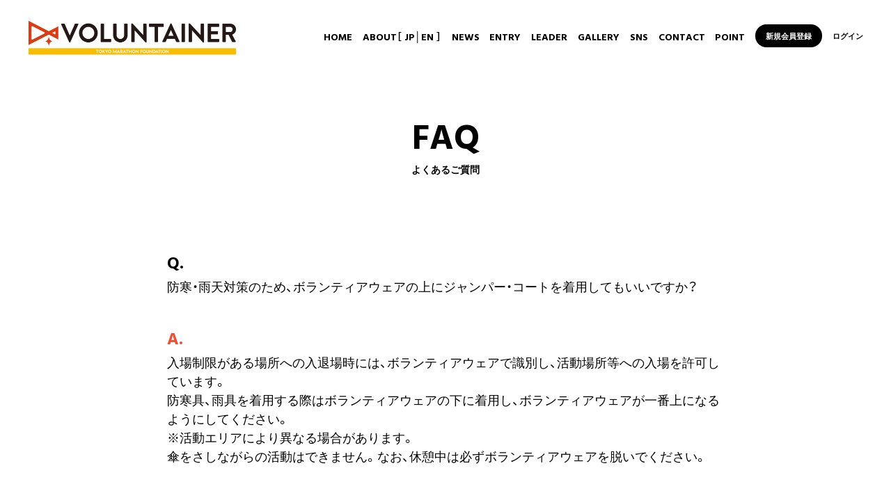

--- FILE ---
content_type: text/html; charset=UTF-8
request_url: https://www.voluntainer.jp/faq/detail/20
body_size: 10747
content:
<!DOCTYPE html>
<html lang="ja" xmlns:fb="http://ogp.me/ns/fb#">
<head>
<meta charset="UTF-8">
<meta name="description" content="東京マラソン財団オフィシャルボランティアクラブ VOLUNTAINER（ボランテイナー）公式ウェブサイト。ボランティアクラブへの登録や、東京マラソンのボランティアエントリーを行えます。"><meta name="robots" content="index, follow"><meta name="viewport" content="width=device-width, initial-scale=1.0, minimum-scale=1.0, maximum-scale=1.0, shrink-to-fit=no" />
<meta name="format-detection" content="telephone=no">

<meta property="og:type" content="website">
<meta property="og:site_name" content="東京マラソン財団オフィシャルボランティアクラブ VOLUNTAINER（ボランテイナー）">
<meta property="og:title" content="東京マラソン財団オフィシャルボランティアクラブ VOLUNTAINER（ボランテイナー）">
<meta property="og:locale" content="ja_JP">
<meta property="og:url" content="https://www.voluntainer.jp/">
<meta property="og:image" content="https://www.voluntainer.jp/static/original/common/fb_img.png">
<meta property="fb:app_id" content="">

<meta name="twitter:card" content="summary_large_image">
<meta name="twitter:site" content="東京マラソン財団オフィシャルボランティアクラブ VOLUNTAINER（ボランテイナー）">
<meta name="twitter:title" content="東京マラソン財団オフィシャルボランティアクラブ VOLUNTAINER（ボランテイナー）">
<meta name="twitter:description" content="東京マラソン財団オフィシャルボランティアクラブ VOLUNTAINER（ボランテイナー）公式ウェブサイト。ボランティアクラブへの登録や、東京マラソンのボランティアエントリーを行えます。">
<meta name="twitter:url" content="https://www.voluntainer.jp/">
<meta name="twitter:image" content="https://www.voluntainer.jp/static/original/common/fb_img.png">

<title>東京マラソン財団オフィシャルボランティアクラブ VOLUNTAINER（ボランテイナー）</title>



<meta name="theme-color" content="#111111">
<link rel="icon" type="image/x-icon" href="/static/original/common/favicon.ico">
<link rel="apple-touch-icon" href="/static/original/common/apple-touch-icon.png">
<link rel="stylesheet" href="/static/original/fanclub-pc/css/reset.css">
<link rel="stylesheet" href="https://cdn.jsdelivr.net/npm/yakuhanjp@2.0.0/dist/css/yakuhanjp.min.css">
<link href="https://fonts.googleapis.com/css?family=Roboto+Slab:400,700" rel="stylesheet">
<link href="https://fonts.googleapis.com/css?family=Hind+Madurai:400,600,700" rel="stylesheet">
<link rel="stylesheet" href="https://cmn-assets.plusmember.jp/webfont/assets/font/fontawesome-4.7.0/css/font-awesome.min.css">
<link rel="stylesheet" href="/static/original/fanclub-pc/css/jquery.bxslider.css">
<link rel="stylesheet" href="/static/original/fanclub-pc/css/whhg.css">
<link rel="stylesheet" href="/static/original/fanclub-pc/css/fanclub-pc-service.css?=202601222321v2">
<link rel="stylesheet" href="/static/original/fanclub-sp/css/fanclub-sp-service.css?=202601222321v2" media="(max-width:960px)">


<script src="/static/common/fanclub-pc/js/jquery-min.js"></script>
<script src="/static/common/js/jquery.autopager-1.0.0.min.js"></script>
<script src="/static/common/fanclub-sp/js/jquery.infinitescroll.min.js"></script>
<script src="/static/common/js/hinclude.js"></script>
<script src="/static/common/fanclub-sp/js/overflow_scroll.js"></script>
<script src="/static/original/fanclub-pc/js/jquery.easing.1.3.js"></script>
<script src="/static/original/fanclub-pc/js/jquery.bxslider.js"></script>
<script src="/static/original/fanclub-pc/js/fanclub-pc.js?=202601222321"></script>



<!-- Google Tag Manager -->
<script>(function(w,d,s,l,i){w[l]=w[l]||[];w[l].push({'gtm.start':
new Date().getTime(),event:'gtm.js'});var f=d.getElementsByTagName(s)[0],
j=d.createElement(s),dl=l!='dataLayer'?'&l='+l:'';j.async=true;j.src=
'https://www.googletagmanager.com/gtm.js?id='+i+dl;f.parentNode.insertBefore(j,f);
})(window,document,'script','dataLayer','GTM-M7WQHXV');</script>
<!-- End Google Tag Manager -->
<script>
  (function(i,s,o,g,r,a,m){i['GoogleAnalyticsObject']=r;i[r]=i[r]||function(){
  (i[r].q=i[r].q||[]).push(arguments)},i[r].l=1*new Date();a=s.createElement(o),
  m=s.getElementsByTagName(o)[0];a.async=1;a.src=g;m.parentNode.insertBefore(a,m)
  })(window,document,'script','//www.google-analytics.com/analytics.js','ga');

  
  ga('create', 'UA-84740338-1', 'auto', {'allowLinker': true});
    ga('require', 'linker');
  ga('linker:autoLink', ['secure.plusmember.jp' ]);


  var browsingapp = 'false';
  ga('set', 'dimension5', browsingapp);
	


  var member =  '0';
  ga('set', 'dimension1', member);

  var member_hit = '0';
  ga('set', 'dimension6', member_hit);

  ga('send', 'pageview');
</script>

</head>

<body  id="faq" class="detail" style="" onContextmenu="return true">
<noscript>
<div class="noteBox">
<p class="note">JavaScriptが無効になっています</p>
<p>本サービスをお楽しみいただくには、JavaScript を有効にする必要があります。</p>
</div>
</noscript>

<!-- Google Tag Manager (noscript) -->
<noscript><iframe src="https://www.googletagmanager.com/ns.html?id=GTM-M7WQHXV"
height="0" width="0" style="display:none;visibility:hidden"></iframe></noscript>
<!-- End Google Tag Manager (noscript) -->


<div id="wrap">
<header class="add-menu">
<div class="headerInner">
<h1><a href="https://www.voluntainer.jp/">東京マラソン VOLUNTAINER</a></h1>

<div class="drawer">
<nav class="g-nav">

<ul class="g-nav__login sp">
<li class="ssl regist"><a href="https://www.voluntainer.jp/feature/entry">新規会員登録</a></li>
<li class="ssl login"><a href="https://secure.plusmember.jp/volunteer/1/login/">ログイン</a></li>
</ul>

<ul id="gNav" class="clearfix">
<li class="g-nav__home"><a href="https://www.voluntainer.jp/">HOME</a></li>
<li class="g-nav__about"><a href="https://www.voluntainer.jp/feature/about">ABOUT</a><span>［ </span><a href="https://www.voluntainer.jp/feature/about">JP</a><span>│</span><a href="https://www.voluntainer.jp/feature/about_en">EN</a><span> ］</span></li>

<li class="g-nav__news"><a>NEWS</a>
<ul class="list-sub">
<li><a href="https://www.voluntainer.jp/news">ALL</a></li>
<li><a href="https://www.voluntainer.jp/news/list/3">REPORT</a></li>
<li><a href="https://www.voluntainer.jp/news/list/20">EXTERNAL COLLABORATION</a></li>
<li><a href="https://www.voluntainer.jp/news/list/14">TOKYO MARATHON</a></li>
<li><a href="https://www.voluntainer.jp/news/list/19">TOKYO LEGACY HALF MARATHON</a></li>
<li><a href="https://www.voluntainer.jp/news/list/18">SUSTAINABILITY</a></li>
</ul>
</li>
<li class="g-nav__entry"><a href="https://www.voluntainer.jp/news/entry">ENTRY</a></li>


<li class="g-nav__leader"><a>LEADER</a>
<ul class="list-sub">
<li><a href="https://www.voluntainer.jp/feature/leader">LEADER</a></li>
<li><a href="https://www.voluntainer.jp/feature/leadersupport">LEADER SUPPORT</a></li>
</ul>
</li>

<li class="g-nav__gallery"><a>GALLERY</a>
<ul class="list-sub">
<li><a href="https://www.voluntainer.jp/photo/list/4">PHOTO</a></li>
<li><a href="https://www.voluntainer.jp/news/list/17">INTERVIEW</a></li>
</ul>
</li>

<li class="g-nav__sns"><a>SNS</a>
<ul class="list-sub">
<li><a href="https://www.voluntainer.jp/redirect/blog_connect?uri=%2Fvoluntainer%2Fmypage" target="_blank">COMMUNITY</a></li>
<li><a class="close" href="https://www.voluntainer.jp/bbs">BBS</a></li>
</ul>
</li>
<li class="g-nav__contact"><a>CONTACT</a>
<ul class="list-sub">
<li><a href="https://www.voluntainer.jp/faq/#contactAnc">CONTACT</a></li>
<li><a href="https://www.voluntainer.jp/feature/contact_volunteer">REQUEST</a></li>
</ul>
</li>
<li class="g-nav__point"><a href="https://www.voluntainer.jp/feature/point">POINT</a></li>

	<li class="ssl regist pc"><a href="https://www.voluntainer.jp/feature/entry">新規会員登録</a></li>
	<li class="ssl login pc"><a href="https://secure.plusmember.jp/volunteer/1/login/">ログイン</a></li>
</ul>
</nav>
</div><!-- / drawer -->
</div><!-- / inner -->
</header><!-- /#header -->

<div class="drawer__btn sp"><span>&nbsp;</span><span>&nbsp;</span><span>&nbsp;</span><span class="navTxt">MENU</span></div>
<div id="container">

<h2 class="sectionTit">FAQ<span>よくあるご質問</span></h2>

<section class="article">
<div class="line"></div>
<div class="inner">

<div id="qaList">
  <dl>
 <dt>
      <span>Q.</span> 防寒・雨天対策のため、ボランティアウェアの上にジャンパー・コートを着用してもいいですか？
  	</dt>
	<dd>
      <span>A.</span> <p>入場制限がある場所への入退場時には、ボランティアウェアで識別し、活動場所等への入場を許可しています。<br>防寒具、雨具を着用する際はボランティアウェアの下に着用し、ボランティアウェアが一番上になるようにしてください。<br>※活動エリアにより異なる場合があります。<br>傘をさしながらの活動はできません。なお、休憩中は必ずボランティアウェアを脱いでください。</p>
  	</dd>
	</dl>

</div><!--/#qaList-->

</div><!-- / inner -->
</section><!--/section-->
<p class="btn back"><a href="javascript:history.back();">BACK</a></p>
</div><!-- /#container -->


<footer>
<ul class="supportList clearfix">
<li><a href="https://www.voluntainer.jp/faq">FAQ</a></li>
<li><a href="https://www.voluntainer.jp/feature/terms">規約</a></li>
<li><a href="https://www.voluntainer.jp/feature/property">プロパティ</a></li>
<li><a href="https://www.voluntainer.jp/feature/management">運営</a></li>
<li><a href="https://www.voluntainer.jp/feature/link">LINK</a></li>
<li><a href="https://www.voluntainer.jp/feature/sitemap">SITE MAP</a></li>
</ul>

<ul class="bnrList"><li><a href="https://www.marathon.tokyo/volunteer/about/" target="_blank"><img src="/static/volunteer/cmn/bnr_tm_volunteer201909.png"></a></li><li>
<a href="https://tokyo42195.org/" target="_blank"><img src="/static/volunteer/cmn/2021/bnr_tmf.png"></a></li><li>
<a href="https://onetokyo.org/" target="_blank"><img src="/static/volunteer/cmn/2021/bnr_one_tokyo.png"></a></li><li>
<a href="https://www.sportslegacy.jp/" target="_blank"><img src="/static/volunteer/cmn/2021/bnr_sports_legacy.png"></a></li>
<li><a href="https://www.runwithheart.jp/" target="_blank"><img src="/static/volunteer/cmn/bnr_rwh_Rr4FpWEd.png"></a></li>
</ul>
<p class="copyright"><small>&copy;&nbsp;Tokyo Marathon Foundation</small>&nbsp;All Rights Reserved.</p>
<p id="pageTop"><a href="#"></a></p>

</footer><!-- / footer -->

</div><!-- / wrap -->
</body>
</html>


--- FILE ---
content_type: text/css
request_url: https://www.voluntainer.jp/static/original/fanclub-pc/css/fanclub-pc-service.css?=202601222321v2
body_size: 111036
content:
@charset "utf-8";
/* ********************************

	VOLUNTAINER PC

*********************************** */


/* reset css
================================= */
html, body, div, span, applet, object, iframe,
h1, h2, h3, h4, h5, h6, p, blockquote, pre,
a, abbr, acronym, address, big, cite, code,
del, dfn, em, img, ins, kbd, q, s, samp,
small, strike, strong, sub, sup, tt, var,
b, u, i, center,
dl, dt, dd, ol, ul, li,
fieldset, form, fieldset, legend,
table, caption, tbody, tfoot, thead, tr, th, td,
article, aside, canvas, details, embed,
figure, figcaption, footer, header, hgroup,
menu, nav, output, ruby, section, summary,
time, mark, audio, video {
	margin: 0;
	padding: 0;
	border: 0;
	font-size: 100%;
	font: inherit;
	vertical-align: baseline;
}
/* HTML5 display-role reset for older browsers */
article, aside, details, figcaption, figure,
footer, header, hgroup, menu, nav, section {
	display: block;
}

/* clearfix
--------------------------------- */
.clearfix:after { content:" "; display:block; clear:both; }


/* base
================================= */

html,body {
	height: 100%;
	background: #fff;
	color: #000;
	-webkit-text-size-adjust: 100%;
	font-family: YakuHanJP,-apple-system, BlinkMacSystemFont, "ヒラギノ角ゴ Pro W3", "メイリオ", "Hiragino Kaku Gothic ProN", "メイリオ", Meiryo, sans-serif;
	font-size: 14px;
	line-height: 150%;
}
img { width:100%; max-width: 100%; }
a { color: #000; }
.ph{ line-height:0; position: relative; }
.dummy{ width: 100%; height: 100%; position: absolute; top: 0; left: 0; }
*,*::after,*::before{ -webkit-box-sizing: border-box; box-sizing: border-box;}
.preload * {
    -webkit-transition: none !important;
    -moz-transition: none !important;
    -ms-transition: none !important;
    -o-transition: none !important;
    transition: none !important;
}

/* layout
============================== */
#wrap {
	width: 100%;
	min-height: 100%;
	position: relative;
	z-index: 2;
	background: #fff;
	padding: 109px 0 266px;
}
.svg{ display: none; }
.btn{ text-align: center; }
.btn a,
.btn span,
.btn input{
	display: inline-block;
	text-align:center;
	border:1px solid;
	text-decoration:none;
	position:relative;
}
.btn .sub{ border-color: #000;}

/* header
------------------------------ */
header {
	width: 100%;
	font-family: 'Hind Madurai',YakuHanJP,-apple-system, BlinkMacSystemFont,"ヒラギノ角ゴ ProN W3", "Hiragino Kaku Gothic ProN", "メイリオ", Meiryo, sans-serif;
	font-weight: 700;
	background: #fff;
	text-align: center;
	position: fixed;
	top: 0;
	left: 0;
	z-index: 100;
	transition: .3s;
}
header .drawer {
  width: 100%;
  text-align: right;
}
header .headerInner {
	display: -webkit-box;
	display: -webkit-flex;
	display: flex;
	-webkit-box-pack: justify;
	-webkit-justify-content: space-between;
	justify-content: space-between;
	-webkit-box-align: center;
	-webkit-align-items: center;
	align-items: center;
	padding: 30px 40px;
	margin: 0 auto;
	z-index: 2;
	transition: .3s;
}


header a { display: block; text-decoration: none;}
header h1 {
    width: 460px;
    height: 60px;
    position: relative;
    top: 0;
    transition: .3s;
}
.headerFixed header h1 {
    width: 260px;
    height: 40px;
    position: relative;
    top: 0;
    transition: .3s;
}
header h1 a{
	width: 100%;
	height: 100%;
	text-indent: -9999px;
	background: no-repeat url(/static/volunteer/cmn/2021/logo_202104.png);
	background-size: contain;
	transition: .3s;
}
header h1 a:hover{ opacity: 0.5;}
header .g-nav ul{
	margin: 0;
	position: relative;
	z-index: 1;
}
header .g-nav li { display: inline-block; padding-left: 1.2%;}
header .g-nav ul li a {
	display: block;
	font-size: 15px;
	text-align: center;
	color: #000;
	position: relative;
}
header .g-nav li.g-nav__about a{ display: inline-block;}
header .g-nav .ssl.regist,header .g-nav .ssl.mypage{ margin-left: .5%;}
header .g-nav .ssl.regist a,header .g-nav .ssl.mypage a{
	background: #000;
	color: #fff;
	border-radius: 30px;
	font-size: 12px;
	font-weight: bold;
	line-height: 1;
	padding: 14px 20px 10px;
	position: relative;
	top: -2px;
	transition: .3s;
}
header .g-nav .ssl.mypage a:hover,header .g-nav .ssl.regist a:hover{ background: #e94829;}
header .g-nav .ssl.logout a,header .g-nav .ssl.login a{
	font-size: 14px;
	top: -2px;
	transition: .3s;
}
header .g-nav .ssl.logout a:hover,header .g-nav .ssl.login a:hover{ color: #e94829;}

.drawer { text-align: right; }
.drawer__btn {
	display: none;
	width: 45px;
	height: 45px;
	right: 4%;
	top: 10px;
	position: fixed;
	z-index: 1100;
}
.drawer__btn span {
	display: block;
	position: absolute;
	left: 12px;
	width: 30px;
	height: 3px;
	background-color: #000;
	z-index: 20;
	transition: .3s;
}
.drawer__btn :nth-of-type(1) { top: 13px;}
.drawer__btn :nth-of-type(2) { top: 21px;}
.drawer__btn :nth-of-type(3) { top: 29px;}
.drawer__btn :nth-of-type(4) {
	font-family: 'Hind Madurai';
	font-weight: 600;
	font-size: 11px;
	background: none;
	top: 32px;
	left: 11px;
}
.drawer-visible .drawer {
	z-index: 1000;
	pointer-events: auto;
	background: #e94829;
	left: 20%;
	box-shadow: 10px 0 40px #000;
}
.drawer-visible .drawer .menu-nav li,
.drawer-visible .drawer .menu-nav__member-menu li,
.drawer-visible .drawer .member-menu-nav h2,
.drawer-visible .drawer .menu-nav__nav--login {
  -webkit-transform: translate3d(0, 0, 0);
  transform: translate3d(0, 0, 0);
  -webkit-transition: all 0.45s ease-out 0.3s;
  transition: all 0.45s ease-out 0.3s;
  opacity: 1;
}
.drawer-visible .drawer__btn span { background: #fff;}
.drawer-visible .drawer__btn span:nth-of-type(1) {
	-webkit-transform: translateY(20px) rotate(-45deg);
	transform: translateY(20px) rotate(-45deg);
	top: 0;
}
.drawer-visible .drawer__btn span:nth-of-type(2) {
	left: 60%;
	opacity: 0;
	-webkit-animation: active-menu-bar02 0.8s forwards;
	animation: active-menu-bar02 0.8s forwards;
}
.drawer-visible .drawer__btn span:nth-of-type(3) {
	-webkit-transform: translateY(-20px) rotate(45deg);
	transform: translateY(-20px) rotate(45deg);
	top: 40px;
}
.drawer-visible .drawer__btn :nth-of-type(4){ background: none; color: #fff;}


/* footer
------------------------------ */
footer{
	padding: 60px 5% 40px;
	text-align: center;
}
footer .supportList{
	margin-bottom: 50px;
}
footer .supportList li{
	display: inline-block;
	padding: 0 15px;
}
footer .supportList li a{
	display: inline-block;
	font-size: 13px;
	position: relative;
	text-decoration: none;
}
footer .bnrList{ margin-bottom: 40px;}
footer .bnrList li{ display: inline-block; padding: 0 10px;}
footer .bnrList li a {
    display: block;
    line-height: 0;
}

footer .bnrList li a img {
    height: 30px;
    width: auto;
}
.copyright{ font-family: 'Hind Madurai', sans-serif; font-size: 12px;}


/* top_popup
------------------------------ */

#top_popup {
  width: 100%;
  display: flex;
  overflow: initial;
  position: fixed;
  background: rgb(0 0 0 / 57%);
  height: 100%;
  top: 0;
  left: 0;
  align-items: center;
  padding: 0 4%;
  z-index: 1000;
  box-sizing: border-box;
  opacity: 0;
  pointer-events: none;
  transition: 0.4s 1.5s;
}
.loaded #top_popup {
    opacity: 1;
    pointer-events: all;
}

#top_popup .popup_inner {
  width: 100%;
  font-weight: 500;
  max-width: 850px;
  margin: 0 auto;
  letter-spacing: 0.05em;
  position: relative;
}

#top_popup .close-small {
  position: absolute;
  top: -40px;
  right: 0;
  padding: 0;
  margin: 0;
  width: 30px;
  height: 30px;
  font: 45px/1 Arial, Helvetica Neue, Helvetica, sans-serif;
  color: #fff;
  font-weight: 300;
  text-align: center;
  border-radius: 50%;
  border-width: 0;
  cursor: pointer;
  background: none;
  transition: background 0.2s;
  box-sizing: border-box;
  z-index: 100;
}

#top_popup .popup_inner .pop_bnr {
  line-height: 0;
  display: block;
  box-shadow: 0 0 20px rgba(0, 0, 0, 0.168627451);
}


/* container
------------------------------ */
#container{ overflow: hidden; }

.sectionTit{
	font-family: 'Hind Madurai',YakuHanJP,-apple-system, BlinkMacSystemFont,"ヒラギノ角ゴ ProN W3", "Hiragino Kaku Gothic ProN", "メイリオ", Meiryo, sans-serif;
	font-weight: bold;
	text-align:center;
	position: relative;
}

.sectionTit span{
	display: block;
	font-family: "ヒラギノ角ゴ ProN W3",YakuHanJP,-apple-system, BlinkMacSystemFont,"Hiragino Kaku Gothic ProN", "メイリオ", Meiryo, sans-serif;
	font-weight: normal;
}

.sectionTit:after{
	content: '';
	display: block;
	background: no-repeat center;
	position: relative;
	left: 50%;
}
.sectionTit.white:after{ background-image: url(/static/volunteer/fanclub-pc/top/ico_accent_w.png);}
.sectionTit.japanese {
    font-size: 34px;
    line-height: 0.3em;
    padding: 97px 0 0;
    z-index: 10;
}
.cmnList li{
	margin-bottom: 25px;
}
.cmnList li a{
	display: block;
	width: 100%;
	text-decoration: none;
	position: relative;
	border-left-width: 5px;
	border-left-style: solid;
	padding-left: 13px;
	line-height: 1;
}
.cmnList li .tit{
	font-size: 15px;
	line-height: 1.6;
}
.cmnList li .cat{
	display: inline-block;
	font-family: 'Hind Madurai', sans-serif;
	font-weight: 700;
	font-size: 13px;
	position: relative;
	padding-right: 30px;
	position: relative;
}
.cmnList li .cat::after{
	content: '';
	display: block;
	width: 20px;
	height: 1px;
	background: #000;
	position: absolute;
	right: 3px;
	top: 50%;
	margin-top: -4px;
}
.cmnList .date{
	display: inline-block;
	font-family: 'Hind Madurai', sans-serif;
	font-weight: 700;
	font-size: 14px;
	margin-bottom: 5px;
}
.cmnList .title{
	line-height: 1.5;
}

/* home
============================== */
#home section{ width: 100%; position: relative; }
#home .sectionTop{ height: calc(100vh - 110px); }
.btnFloat{
	width: 150px;
	height: 150px;
	position: fixed;
	bottom: 7vh;
	right: 3%;
	z-index: 100;
	opacity: 0;
}
.btnFloat a{
	display: block;
	-webkit-transition: .3s;
	transition: .3s;
}
.btnFloat a:hover{
	-webkit-transform: scale(1.1);
	transform: scale(1.1);
}

#home .sectionTop .blockPhoto{
	height: 80vh;
	position: absolute;
	width: 70%;
	right: 0;
	bottom: 0;
	overflow: hidden;
	opacity: 0;
}
#home .sectionTop .blockPhoto ul,
#home .sectionTop .blockPhoto li{
	height: 80vh;
}
#home .sectionTop .blockPhoto img{
	height: 100%;
	display: block;
	background: no-repeat center;
	-webkit-background-size: cover;
	background-size: cover;
	-webkit-transition: 26s;
	transition: 26s;
	-webkit-transform: scale(1);
	transform: scale(1);
}
#home .sectionTop .blockPhoto .slick-current img{
	-webkit-transform: scale(1.2);
	transform: scale(1.2);
}
#home .sectionTop .blockPhoto .start-slide img{
	-webkit-transform: scale(1.5);
	transform: scale(1.5);
}
#home .sectionTop .blockPhoto-lead{
	width: 44%;
	position: absolute;
	bottom: 9vh;
	left: 4%;
	opacity: 0;
  transform: translate3d(0,-32vh,0);
}
@media all and (-ms-high-contrast: none) {
  *::-ms-backdrop, #home .sectionTop .blockPhoto-lead {
    transform: translate3d(0,-140%,0);
  }
}
#home .sectionBnr{ padding: 200px 0 150px; }

/* slick */
.slick-slider a{ display: block; position: relative; }
.slick-dots{ bottom: -30px; }
.slick-dots li { width: 8px; height: 8px; margin: 0 5px; }
.slick-dots li button{ position: relative; }
.slick-dots li button:before {
	content: '';
	width: 8px;
	height: 8px;
	background: #ddd;
	border-radius: 10px;
	opacity: 1;
	position: absolute;
	top: 6px;
	left: 6px;
}
.slick-dots li.slick-active button:before{ background: #000; }
#home .sectionBnr .slick-slider .slick-slide{ padding: 20px; }
#home .sectionBnr .slick-slider .slick-slide a{
	-webkit-box-shadow: 0 6px 24px rgba(0, 0, 0, 0.3);
	box-shadow: 0 6px 24px rgba(0, 0, 0, 0.3);
}
#home .sectionBnr .slick-list { padding-bottom: 30px !important;}

#home section .blockPh{
	width: 55%;
	position: relative;
	left: 6%;
	opacity: 0;
	-webkit-transform: translate3d(0,60px,0);
	transform: translate3d(0,60px,0);
	-webkit-transition: .8s cubic-bezier(0.4, 0, 0.62, 0.97);
	transition: .8s cubic-bezier(0.4, 0, 0.62, 0.97);
}
#home section .blockTxt{
	width: 40%;
	background: #fff;
	padding: 110px 0 60px 90px;
	position: relative;
	top: -36vw;
	left: 40%;
	opacity: 0;
	-webkit-transform: translate3d(0,40px,0);
	transform: translate3d(0,40px,0);
	-webkit-transition: .8s cubic-bezier(0.4, 0, 0.62, 0.97) .1s;
	transition: .8s cubic-bezier(0.4, 0, 0.62, 0.97) .1s;
}

#home section .blockPh.view,
#home section .blockTxt.view{
	opacity: 1;
	-webkit-transform: translate3d(0,0,0);
	transform: translate3d(0,0,0);
}

#home section .blockTit{
	font-family: 'Hind Madurai',sans-serif;
	font-size: 50px;
	font-weight: 700;
	letter-spacing: 0.02em;
	margin-bottom: 60px;
}

#home .sectionInfo{
	margin-bottom: 220px;
}

#home .sectionInfo.blockEntry .blockPh{
	margin-left: auto;
	right: 6%;
	left: inherit;
}
#home .sectionInfo.blockEntry .blockTxt{
	top: -29vw;
	right: inherit;
	left: 15%;
	padding: 110px 90px 60px 0;
}

#home .sectionInfo.blockEntry{
	margin-top: -40vw;
	margin-bottom: 0;
}
#home .sectionInfo.blockEntry .cmnList li a{
	border-color:#c6a752;
}
#home section .blockTxt .listMore{
	text-align: right;
}
#home section .blockTxt .listMore a{
	font-family: 'Hind Madurai',sans-serif;
	font-size: 18px;
	font-weight: 700;
	letter-spacing: 0.02em;
	text-decoration: none;
	transition: .3s;
}

#home .sectionSns{
	margin-top: -20vw;
	margin-bottom: 80px;
}
#home .sectionSns .blockBg ul{
	width: 6300px;
	line-height: 0;
	display: flex;
	flex-wrap: wrap;
	animation:infinitescroll 180s linear infinite;
}
@keyframes infinitescroll {
	0% {transform: translate3d(0, 0, 0);}
	100% {transform:translate3d(-3150px, 0, 0);}
}
#home .sectionSns .blockBg li{
	width: 350px;
	line-height: 0;
}

#home .sectionSns .blockSns{
	width: 700px;
	background: #fff;
	padding: 50px;
	margin-left: -350px;
	box-shadow: 0 0 20px rgba(0, 0, 0, .3);
	position: absolute;
	top: 50%;
	left: 50%;
	opacity: 0;
	-webkit-transform: translate3d(0,-40%,0);
	transform: translate3d(0,-40%,0);
	-webkit-transition: .6s cubic-bezier(0, 0.29, 0.13, 0.96) .8s;
	transition: .6s cubic-bezier(0, 0.29, 0.13, 0.96) .8s;
}
#home .sectionSns.view .blockSns{
	opacity: 1;
	transform: translate3d(0,-50%,0);
}
#home .sectionSns .blockSns .blockTit{
	font-size: 48px;
	text-align: center;
	line-height: 1;
	letter-spacing: -0.02em;
	word-break: break-all;
	margin-bottom: 30px;
}
#home .sectionSns .blockSns .blockTit span{
	font-size: 22px;
	letter-spacing: 0.02em;
	display: block;
	margin-bottom: 8px;
}
#home .sectionSns .blockSns .blockTit span span{
	font-size: 18px;
	display: inline;
}
#home .sectionSns .blockSns .txt{
	text-align: center;
	font-size: 16px;
	line-height: 1.8;
	margin-bottom: 30px;
}
#home .sectionSns .blockSns .btn{

}


/* animation */
#home.loaded .sectionTop .blockPhoto-lead{
	opacity: 1;
	transform: translate3d(0,0,0);
	transition: opacity .6s ease, transform 1s ease 1.1s;
}
#home.loaded .sectionTop .blockPhoto{
	opacity: 1;
	transition: opacity 1.2s ease 1.2s;
}
#home.loaded header,
#home.loaded .btnFloat{
	opacity: 1;
	pointer-events: auto;
	transition: opacity 1.2s ease 2.2s;
}

#home.already .sectionTop .blockPhoto-lead{
	opacity: 1;
	transform: translate3d(0,0,0);
	transition: none;
}
#home.already .sectionTop .blockPhoto{
	opacity: 1;
	transition: none;
}
#home.already header,
#home.already .btnFloat{
	opacity: 1;
	pointer-events: auto;
	transition: none;
}

/*
.line { width:100%; overflow: hidden; position: relative;}
.line:before{ content: ''; display: block; width: 120%; position: absolute; top: 50%; left: 50%; }
.line.under:before { content: ''; display: block; width: 120%; position: absolute; top: -100%;left: 50%; }
*/

.btn.back{display:none;}
.new .date::after,
.new.date::after{
	content: 'NEW';
	display: inline-block;
	color: #ff2033;
	padding-left: 5px;
	background: none;
}
.article .new.date{
  display: block;
	font-size: 18px;
	color: #000;
	position: relative;
}
/*
.new{
	display: block;
	text-indent: -9999px;
	background: no-repeat center;
	background-size: contain;
	-webkit-background-size: contain;
	-moz-background-size: contain;
	position: absolute;
}
*/


/* topNews
-------------------- */


/* 下層
============================== */

/* 共通
-------------------- */
.detail .sectionTit{ margin:0 auto; position: relative; z-index: 10;}
.detail .sectionTit span{ position: relative; }
.detail .sectionTit:after{ display:none; }

.about.detail .sectionTit{ background: #e94829; color: #fff; }
#news.detail .sectionTit{ background: #e94829; color: #fff;}
#news.entry.detail .sectionTit{ background: #c6a752;}
#news.page--category3.detail .sectionTit{ background: #da2139;}
#news.page--category9.detail .sectionTit{ background: #186bd6;}
#news.page--category10.detail .sectionTit{ background: #2eb4f1;}
#news.page--category11.detail .sectionTit{ background: #32dcae;}
#news.page--category13.detail .sectionTit{ background: #eaa501;}
#news.page--category14.detail .sectionTit{ background: #962ebf;}
#news.page--category14.detail.blue .sectionTit{ background: #00A0E9;}
#news.page--category15.detail .sectionTit{ background: #962ebf;}
#news.page--category18.detail .sectionTit{ background: #ff007f;}
#news.page--category19.detail .sectionTit{ background: #ee7800;}
#news.page--category20.detail .sectionTit{ background: #12664F;}

.about.page--pointprogram.detail .sectionTit{ background: #c6a752; color: #fff;}
.points.loaded.detail .sectionTit{ background: #c6a752; color: #fff;}
#terms.page--newproject.detail .sectionTit{
	background: #E60330;
	color: #fff;
	padding: 80px 0 80px;
}
.detail .line{ display: none; background: #f04e37;}
.detail .line:before{ background: #fff; }
.detail .cmnList li a{ display: block; }

.detail .cmnList li a .thumb{ display: none; float: left; position:relative; overflow: hidden; }
.detail .cmnList li a .thumb:before,
.detail .cmnList li a .thumb:after{ content: ''; display: block; width: 120%; position: absolute; }
.detail .cmnList .thumb:before,
.detail .cmnList .thumb:after{ background: #fff; }
.detail .cmnList li a .text{ overflow: hidden; }
.btn.back{ text-align:center; margin: 0 auto; }
.btn.back a{ text-decoration: none; position: relative; border: none; }
.btn.back a:before {
	display: inline-block;
	content: "\f104";
	font-family: "FontAwesome";
	position: relative;
	left: 0;
}

/* TOKYO MARATHON GALLERY
-------------------- */
.official .lead.center{ text-align:center; line-height: 140%; font-size:20px; margin-bottom: 40px;}

/* footer
-------------------- */

.detail #footer{ background: #bf9e55; }
.detail #footer .line{ background: #bf9e55; }
.detail #footer .line:before{
	background:#fff;
	top: -100%;
}
#footer span{ display: inline-block; padding: 0 15px 0 18px; }


table.type01 {
	width:100%;
	border-collapse: collapse;
	text-align: left;
	line-height: 180%;
}
table.type01 th {
	width: 20%;
	font-weight: bold;
	vertical-align: top;
	border: 1px solid #ccc;
	background:#FEFEFE;
	line-height: 180%;
	padding: 10px;
}
table.type01 td {
	width: 80%;
	vertical-align: top;
	border: 1px solid #ccc;
	line-height: 180%;
	padding: 10px;
}
table.type02 {
	width:100%;
	border-collapse: collapse;
	text-align: left;
	line-height: 180%;
}
table.type02 th {
	width: 20%;
	font-weight: bold;
	vertical-align: top;
	border: none;
	background:none;
	line-height: 180%;
}
table.type02 td {
	width: 80%;
	vertical-align: top;
	border: none;
	line-height: 180%;
}

/* social */
.shareList li { display: inline-block; width:90px; }
.shareList li a {
	display: block;
	color: #fff;
	font-size: 11px;
	font-weight: bold;
	text-align: center;
	text-decoration: none;
	line-height: 30px;
	border-radius: 3px !important;
	position: relative;
	line-height: 30px !important;
	border: none !important;
	padding: 0 !important;
}
.shareList .facebook a {background:#385AA7;}
.shareList .twitter a {background:#000000;}
.shareList .lineIco a {background:#2cbf13;}
.shareList a::before {
	display: inline;
	font: normal normal normal 16px/1 FontAwesome;
	position: relative;
	left: -3px;
	top: 2px;
}
.detail .cmnList .shareList .facebook a::before { content: "\f09a"; }
.detail .cmnList .shareList .twitter a::before { content: "\e61b"; }
.detail .cmnList .shareList .lineIco a:before {
	content: '';
	display: inline-block;
	background: no-repeat url(/static/volunteer/cmn/ico_line.png);
	width: 17px;
	height: 16px;
	background-size: contain;
	-webkit-background-size: contain;
	-moz-background-size: contain;
	top: 5px;
}
.detail .cmnList .shareList a::before {
	display: inline;
	height: auto;
	background-color: transparent;
	top: 0;
	position: relative;
	left: -3px;
	top: 2px;
}
.noInfo{
	text-align: center;
	font-size: 14px;
	letter-spacing: 0.1em;
	margin: 60px auto;
}

/* #news
---------------- */

.subNav .current,
.subNav a{
	display: block;
	position: relative;
}

.cat3 a{border-color: #da2139;}
.cat9 a{border-color: #186bd6;}
.cat10 a{border-color: #2eb4f1;}
.cat11 a{border-color: #32dcae;}
.cat13 a{border-color: #eaa501;}
.cat14 a{border-color: #00A0E9;}
.cat15 a{border-color: #962ebf;}
.cat18 a{border-color: #ff007f;}
.cat19 a{border-color: #ee7800;}
.cat20 a{border-color: #12664F;}

.g-nav li:not(.ssl) a::after,
.subNav a::after,
.subNav .current::after{
	content:'';
	display: block;
	width: 100%;
	height: 3px;
	position: absolute;
	left: 0;
	bottom: -10px;
}

.subNav a{
	transition: .3s;
}

#news .subNav a::after {
    bottom: -3px;
}
#news .subNav .current::after{
	bottom: -3px;
}

.g-nav li:not(.ssl) a::after,
.subNav a::after{
	-webkit-transform: scaleX(0);
	transform: scaleX(0);
	-webkit-transform-origin: right;
	transform-origin: right;
	-webkit-transition: transform 0.7s cubic-bezier(0.19, 1, 0.22, 1);
	transition: transform 0.7s cubic-bezier(0.19, 1, 0.22, 1);
}
.g-nav li:not(.ssl) a:hover::after,
.subNav a:hover::after{
  -webkit-transform: scaleX(1);
  transform: scaleX(1);
  transform-origin: left;
}
.g-nav li:not(.ssl) a::after,
.catAll *::after{	background: #000;}

.cmnList .cat3::after,
.cat3 *::after {background: #da2139;}
.cmnList li.cat3 a:hover .cat::after{background: #da2139;}
.subNav .cat3 a:hover,
.cmnList li.cat3 a:hover{ color: #da2139;}

.detail .cmnList li.cat6 a{border-color:#c6a752; }
.cmnList .cat6::after,
.cat6 *::after {background: #c6a752;}
.cmnList li.cat6 a:hover .cat::after{background: #c6a752;}
.subNav .cat6 a:hover,
.cmnList li.cat6 a:hover{ color: #c6a752;}

.detail .cmnList li.cat18 a{border-color:#ff007f; }
.cmnList .cat18::after,
.cat18 *::after {background: #ff007f;}
.cmnList li.cat18 a:hover .cat::after{background: #ff007f;}
.subNav .cat18 a:hover,
.cmnList li.cat18 a:hover{ color: #ff007f;}

.detail .cmnList li.cat19 a{border-color:#ee7800; }
.cmnList .cat19::after,
.cat19 *::after {background: #ee7800;}
.cmnList li.cat19 a:hover .cat::after{background: #ee7800;}
.subNav .cat19 a:hover,
.cmnList li.cat19 a:hover{ color: #ee7800;}

#home .sectionInfo.blockEntry .cmnList li a:hover{ color: #c6a752; }
.cmnList .cat9::after,
.cat9 *::after {background: #186bd6;}
.cmnList li.cat9 a:hover .cat::after{background: #186bd6;}
.subNav .cat9 a:hover,
.cmnList li.cat9 a:hover{ color: #186bd6;}

.cmnList .cat10::after,
.cat10 *::after {background: #2eb4f1;}
.cmnList li.cat10 a:hover .cat::after{background: #2eb4f1;}
.subNav .cat10 a:hover,
.cmnList li.cat10 a:hover{ color: #2eb4f1;}


.cmnList .cat11::after,
.cat11 *::after,
.cmnList li.cat11 a:hover .cat::after{background: #32dcae;}
.subNav .cat11 a:hover,
.cmnList li.cat11 a:hover{ color: #32dcae;}

.cmnList .cat13::after,
.cat13 *::after,
.cmnList li.cat13 a:hover .cat::after{background: #eaa501;}
.subNav .cat13 a:hover,
.cmnList li.cat13 a:hover{ color: #eaa501;}


.cmnList .cat14::after,
.cat14 *::after {background: #00A0E9;}
.subNav .cat14 a:hover,
.cmnList li.cat14 a:hover{ color: #00A0E9;}
.blue .cmnList li.cat14 a:hover .cat::after,.cmnList li.cat14 a:hover .cat::after{ background: #00A0E9;}

.cmnList .cat15::after,
.cat15 *::after {background: #962ebf;}
.subNav .cat15 a:hover,
.cmnList li.cat15 a:hover{ color: #962ebf;}
.cmnList li.cat15 a:hover .cat::after{ background: #962ebf;}

.cmnList .cat20::after,
.cat20 *::after {background: #12664F;}
.subNav .cat20 a:hover,
.cmnList li.cat20 a:hover{ color: #12664F;}
.cmnList li.cat20 a:hover .cat::after{ background: #12664F;}


.subNav .cat2,
.subNav .cat4,
.pulldownBox .cat2,
.pulldownBox .cat4{ display: none;}

.bnr--info{ text-align: center; margin: 0 auto 60px; }
.bnr--info:not(:last-of-type){ margin-bottom: 5px;}
.bnr--info a{ display: block; transition: .3s;}
.bnr--info a:hover{ opacity: 0.5; }
.bnr--info a img{ width: auto;}

#news.id7 .ancNav{ margin: 0 0 60px; }
#news.id7 .ancNav li{ box-sizing: border-box; float: left; }
#news.id7 .ancNav li:nth-child(1){
    padding: 0 10px 0 0;
}
#news.id7 .ancNav li:nth-child(2){
    padding: 0 5px 0 5px;
}
#news.id7 .ancNav li:nth-child(3){
    padding: 0 0 0 10px;
}
#news.id7 .ancNav li a{
    font-family: 'Hind Madurai', sans-serif;
    letter-spacing: 0.05em;
    font-weight: bold;
    box-sizing: border-box;
    text-align: center;
    display: block;
    background: #000;
    padding: 15px;
    width: 257px;
    color: #FFF;
    text-decoration: none;
    font-size: 18px;
    -webkit-transition: all .3s ease;
    transition: all .3s ease;
}
#news.id7 .ancNav li a:hover{
	background:#F04E37;
}
#news.id7 .ancNav li:nth-child(2) a{
    width: 256px;
}
#news.id7 .anc{
	position:relative;
}
#news.id7 .ancPoint{
	display:block;
	position: absolute;
	top: -100px;
}
#news.id7 .btnMore a{
    display: inline-block;
    font-family: 'Hind Madurai', sans-serif;
    letter-spacing: 0.05em;
    font-weight: bold;
    text-decoration: none;
    background: #000;
    color: #FFF;
    padding: 10px 20px;
    margin: 0 0 120px;
    line-height: 1em;
    -webkit-transition: all .3s ease;
    transition: all .3s ease;
}
#news.id7 .btnMore a:hover{
	background:#F04E37;
}

#news.id7 .khList{
    margin-bottom: 60px;
}

#news.id7 .khList li {
    margin-bottom: 40px;
}

#news.id7 .khList li .thumb {
    font-size: 18px;
    vertical-align: middle;
    line-height: 1.4em;
    background: #BF9E55;
    border-left: 1px solid #e5e5e5;
    box-sizing: border-box;
    position: relative;
    overflow: hidden;
    width: 162px;
    /*height: 120px;*/
    margin-bottom: 15px;
    text-align: center;
    font-weight: bold;
    letter-spacing: 0.1em;
    color: #FFF;
    height: auto;
}
#news.id7 .khList li .thumb:before {
    top: -21px;
}
#news.id7 .khList li .thumb:before,
#news.id7 .khList li .thumb:after {
    height: 31px;
    transform: rotate(6deg);
    -webkit-transform: rotate(6deg);
    z-index: 20;
}
#news.id7 .khList li .thumb:before,
#news.id7 .khList li .thumb:after {
    content: '';
    display: block;
    width: 120%;
    position: absolute;
}
#news.id7 .khList li .thumb:after {
    transform: rotate(-6deg);
    -webkit-transform: rotate(-6deg);
    bottom: -21px;
}
#news.id7 .khList .thumb:before,
#news.id7 .khList .thumb:after {
    background: #fff;
}

#news.id7 .khCell{

}
#news.id7 .khCell th{
	vertical-align:middle;
}
#news.id7 .khCell td{
    padding: 0 0 0 40px;
    vertical-align: middle;
}

#news.id7 .khCell td .text{
    font-size: 14px;
    line-height: 1.7em;
}
#news.id7 .khCell td .text .textTit{
    font-size: 19px;
}

#news.id7 .map{
    padding: 20px;
    line-height: 0;
    background: #EEEEEE;
    margin:0 0 120px;
}
#news.id7 .mapBtnList{
    background: #EEE;
    margin: 0 0 60px;
    padding: 10px;
}
#news.id7 .mapBtnList li{
	padding: 10px;
    width: 20%;
    float: left;
    box-sizing: border-box;
}
#news.id7 .mapBtnList li a{
    vertical-align: middle;
    height: 136px;
    padding: 10px;
    display: table-cell;
    text-align: center;
    background: #DDD;
    width: 136px;
    border-radius: 140px;
    text-decoration: none;
    line-height: 1.3em;
    font-size: 16px;
    -webkit-transition: all .3s ease;
    transition: all .3s ease;
}
#news.id7 .mapBtnList li a:hover{
	opacity:0.7;
}
#news.id7 .mapBtnList li.expo a{
	color:#FFF;
	background:#034567;
}
#news.id7 .mapBtnList li.start a{
	color:#FFF;
	background:#F6A100;
}
#news.id7 .mapBtnList li.tenkm a{
	color:#FFF;
	background:#F6A100;
}
#news.id7 .mapBtnList li.finish a{
	color:#FFF;
	background:#F6A100;
}
#news.id7 .mapBtnList li.shinjyuku a{
	color:#FFF;
	background:#EA5403;
}
#news.id7 .mapBtnList li.kanda a{
	color:#FFF;
	background:#0080CC;
}
#news.id7 .mapBtnList li.suitengu a{
	color:#FFF;
	background:#DBB300;
}
#news.id7 .mapBtnList li.asakusa a{
	color:#FFF;
	background:#019A45;
}
#news.id7 .mapBtnList li.ryogoku a{
	color:#FFF;
	background:#00A0E9;
}
#news.id7 .mapBtnList li.kiyosumi a{
	color:#FFF;
	background:#7D4698;
}
#news.id7 .mapBtnList li.ginza a{
	color:#FFF;
	background:#E3017E;
}
#news.id7 .mapBtnList li.hibiya a{
	color:#FFF;
	background:#6FBA2C;
}
#news.id7 .mapBtnList li.shiba a{
	color:#FFF;
	background:#0A3190;
}
#news.id7 .mapBtnList li.kako a{
	color:#FFF;
	background:#AAA;
}

#news.id7 .reportBtn a{
    display: block;
    text-align: center;
    font-size: 20px;
    letter-spacing: 0.1em;
    text-decoration: none;
    background: #000;
    color: #FFF;
    padding: 15px;
    width: 300px;
    margin: 0 auto 60px;
    -webkit-transition: all .3s ease;
    transition: all .3s ease;
}
#news.id7 .reportBtn a:hover{
	background:#F04E37;
}

#news.id7 .khCell th {
    vertical-align: top;
}


#news.id7 .khList li .thumb {
    font-size: 18px;
    vertical-align: middle;
    line-height: 1.4em;
    background: #BF9E55;
    border-left: 1px solid #e5e5e5;
    box-sizing: border-box;
    position: relative;
    overflow: hidden;
    width: 162px;
    padding: 50px 0;
    margin-bottom: 15px;
    text-align: center;
    font-weight: bold;
    letter-spacing: 0.1em;
    color: #FFF;
    /*line-height: 1em;*/
}
.categoryLead{
	font-size: 13px;
	line-height: 1.6;
	word-break: break-all;
	text-align: center;
	letter-spacing: 0.15em;
	padding: 0;
	margin: 30px auto 0;
}

/* faq
---------------- */
#faq h3.title{
	font-size: 18px;
	counter-reset: sample;
	padding-top: 80px;
	padding-bottom: 0;
	font-weight: bold;
}
#faq .subNav li { margin: 0 0 22px 22px}
#faq .subNav li:nth-child(3) .slash:after{ display:none; }

#qaList {margin: 0 0 50px;}
#qaList .subNav{line-height: 150%; margin-bottom:0;}
#qaList .cmnList li {border-bottom: 1px solid #ddd; margin-bottom: 0;}
#qaList .cmnList a{ font-size: 16px; line-height: 1.5em; padding: 15px 0 15px 30px;  border-left: none; transition: .3s;}
#qaList .cmnList a::before{ display: none; }
#qaList .cmnList a span{ position:absolute; left:0; top:14px;  }
#qaList dd{ text-indent:0; padding-left:0; }
#qaList dl span {
	font-family: 'Hind Madurai',"ヒラギノ角ゴ ProN W3", "Hiragino Kaku Gothic ProN", "メイリオ", Meiryo, sans-serif;
	font-weight: bold;
	font-size: 24px;
	display: block;
	margin: 0 0 5px;
}
#qaList dd span { color: #f04e37; }
#qaList dd p { display: inline; }
#qaList .lead { text-align: center; margin: 50px auto 20px; }
#qaList dl {margin: 0 0 100px;}
#qaList dt,
#qaList dd{ line-height: 150%; font-size: 18px; }
#qaList dt {margin-bottom: 50px;}
#qaList .cmnList a span{color:#333;font-size: 16px;}
#qaList .cmnList a span:before {
	counter-increment: sample;
	content: "Q"counter(sample)".";
	-webkit-transition: all 0.3s ease;
	-moz-transition: all 0.3s ease;
	-ms-transition: all 0.3s ease;
	font-family: 'Hind Madurai',"ヒラギノ角ゴ ProN W3", "Hiragino Kaku Gothic ProN", "メイリオ", Meiryo, sans-serif;
	font-weight: bold;
}
#qaList .cmnList a:hover span:before {color: #f04e37;}

#faq .article .contact{ padding-top: 70px; }
#faq .article .contact .lead{ font-size: 16px;margin-bottom: 30px;}
#faq .article .contact .tit{ font-weight: bold;margin-bottom: 5px;}
#faq .article .contact .box{ font-size: 13px; border: 1px solid #ccc; box-sizing: border-box; padding: 20px; }
#faq .article .contact .box .subTxt{ font-size: 12px;}

.searchBox {
	width: 420px;
	position: relative;
	margin: -50px auto 50px;
	background: #fff;
	border: solid 1px #aaa;
	border-radius: 5px;
}
.searchBox input {
	appearance: none;
	-webkit-appearance: none;
	-moz-appearance: none;
	outline: none;
	font-size: 15px;
	line-height: 1.4em;
	box-sizing: border-box;
}
.searchBox input[type="text"] {
	width: 90%;
	height: 40px;
	margin: 0;
	padding: 0 10px;
	background: #fff;
	border:none;
	border-radius: 5px;
}
.searchBox input[type="text"]:placeholder-shown { color: #ccc;}
.searchBox input[type="text"]::-webkit-input-placeholder { color: #ccc;}
.searchBox input[type="submit"]{
	position: absolute;
	right: 0;
	top: 0;
	width: 40px;
	line-height: 40px;
	font-size: 20px;
	color: #999;
	background: transparent;
	font-weight: bold;
	border-radius: 30px;
	cursor: pointer;
	border: none;
	z-index: 2;
	font-family: FontAwesome;
}
.searchBox input[type="submit"]:hover { color: #222;}
.searchBox input[type="text"]:placeholder-shown { color: #ccc!important;}

/* 利用規約
============================== */
#terms .inner { line-height: 170%; font-size: 13px; }
#terms .inner .area { border-bottom: 1px solid #ccc; padding: 0 0 80px; margin: 0 0 80px; position: relative; }
#terms .inner .area:last-child { border: none; margin: 0; }
#terms .inner .tit { font-size: 24px; margin: 0 0 50px; line-height: 140%; }
#terms .inner p { margin: 30px 0;}
#terms .inner dt { font-weight: bold; font-size: 14px; margin: 0 0 3px; }
#terms .inner dd {margin: 0 0 30px;}
#terms .inner dd:last-child {margin: 0;}
#terms .inner .decimal li { list-style: decimal outside none; padding: 0; margin: 0 0 5px; }
#terms .inner .disc li,
#terms .inner .privacyArea .decimal li,
#terms .inner li li {line-height: 150%;}
#terms .inner .disc li { list-style: disc; padding: 0; margin: 0 0 5px; }
#terms .inner ul {padding: 0 0 10px 20px;}
#terms .inner ul.child {padding-top: 6px;}
#terms .inner .address { display: block; margin: 15px 0 0 ; }
#terms .inner .anchor { position: absolute; top: -140px; left: 0; }
#terms .joinArea .disc {padding-bottom: 0;}


/* リーダーページ
============================== */

/* 全体
-------------------- */
body#leader .sectionTit{
  background: #e94829;
	color: #fff;
}
body#leader .anchorRelayNav{
	position: relative;
	z-index: 10;
}
body#leader .thumb,
body#leader .phArea li {position: relative;}
body#leader .phArea li .dummy{
	width: 100%;
	height: 100%;
	background-size: cover;
	background-repeat: no-repeat;
	background-position: center;
}
body#leader .phArea li#ph01 .dummy{background-image: url(/static/volunteer/cmn/feature/leader/ph2-1.jpg);}
body#leader .phArea li#ph02 .dummy{background-image: url(/static/volunteer/cmn/feature/leader/ph2-2.jpg);}
body#leader .phArea li#ph03 .dummy{background-image: url(/static/volunteer/cmn/feature/leader/ph3-1.jpg);}
body#leader .phArea li#ph04 .dummy{background-image: url(/static/volunteer/cmn/feature/leader/ph3-2.jpg);}
body#leader .phArea li#ph05 .dummy{background-image: url(/static/volunteer/cmn/feature/leader/ph5-1.jpg);}
body#leader .phArea li#ph06 .dummy{background-image: url(/static/volunteer/cmn/feature/leader/ph5-2.jpg);}
body#leader .phArea li#ph07 .dummy{background-image: url(/static/volunteer/cmn/feature/leader/ph5-3.jpg);}
body#leader .phArea li#ph08 .dummy{background-image: url(/static/volunteer/cmn/feature/leader/ph5-4.jpg);}

body#leader .block {position: relative;}
body#leader .anchor {position: absolute;}
body#leader .anchorRelayNav a { display: block; background: #BF9E55; }
body#leader .inner {position: relative; padding-top: 40px;}
body#leader h3 {position: relative;}
body#leader h3 + .txt{ line-height: 1.6em; }
body#leader .txt .note {
	font-weight: normal;
	font-size: 10px;
	color: #666;
	padding: 0 2px;
	vertical-align: 1px;
}
body#leader .list li {margin: 0 0 5px;}
body#leader .list li:last-child {margin: 0;}
body#leader .box {
	padding: 25px;
	margin: 0 0 30px;
	border: 1px solid #BF9E55;
	color: #7d590a;
	font-size: 13px;
}
body#leader .box .txt {font-size: 13px;}
body#leader .boxTit { font-weight: bold; margin: 0 0 10px; font-size: 15px; }
body#leader .subTit { font-weight: bold; font-size: 20px; margin: 0 0 10px;}
body#leader .subTit:before,
body#leader  .roleList dt:before { content: '●'; color: #F04E37; margin-right: 3px; }
body#leader .area {margin: 0 0 50px;}
body#leader a i { font-weight: normal!important; margin-left: 4px; }


/* 役割
-------------------- */
body#leader  .roleList {margin: 0 0 30px;}
body#leader  .roleList dt { font-weight: bold; margin: 0 0 5px; }
body#leader  .roleList dd { margin: 0 0 15px; }
body#leader  .movieTit{ font-weight: bold; font-size: 14px; margin: 0 0 14px; clear: both; }
body#leader  .movieTit:before {
	content: '';
	width: 12px;
	height: 12px;
	display: inline-block;
	background: url(/static/volunteer/cmn/feature/about/ico_title.png) no-repeat center;
	background-size: 12px;
	margin: 0 5px 0 0 ;
	vertical-align: -1px;
}

/* 選考
-------------------- */
body#leader #selectionL .column {margin: 0 0 30px;}
body#leader #selectionL .columnTit {
	margin: 0 0 10px;
	text-align: center;
	margin: 0 0 25px;
	padding: 5px;
	background: #eee;
	font-weight: bold;
}
body#leader #selectionL .selectionList li { list-style: none; text-align: center; margin: 0 0 32px; position: relative; }
body#leader #selectionL .selectionList li span{
	display: block;
	border: 1px solid #aaa;
	padding: 6px 10px;
	border-radius: 100px;
	-webkit-border-radius: 100px;
}
body#leader #selectionL .selectionList li:after {
	content: '\f0d7';
	position:absolute;
	bottom: -25px;
	left: 50%;
	font-family: 'FontAwesome';
	color: #BF9E55;
}
body#leader #selectionL .selectionList li:last-child:after {display: none;}
body#leader #selectionL .ref{ font-size: 13px; color: #666; text-align: right; margin-top: -10px; }
body#leader #selectionL .phArea li {float: none; margin: 0 0 5px;}
body#leader #selectionL .box {border: 4px double #BF9E55;}
body#leader #selectionL .box .txt {margin: 0 0 15px;}
body#leader #selectionL .list { border-top: 1px dashed #BF9E55; padding: 15px 0 0;}

/* 更新
-------------------- */
body#leader #renewalL .box { border: 1px solid #bbb; color: #666; font-size: 12px; margin: 0 0 40px; }
body#leader #renewalL .boxTit {font-weight: normal;}

/* 活動実績・スキルアップ講習
-------------------- */
body#leader #activityL .box { padding: 0; border: none; color: #000; }
body#leader #activityL .box .phArea li { width: 180px; height: 180px; }
body#leader #activityL .box .txt {margin: 0;}
body#leader #activityL,
body#leader #activityL .activity02 .box {margin: 0;}
body#leader #activityL .subTit + .txt { margin: 0 0 20px; line-height: 1.6em; font-size: 14px; }
body#leader #activityL .activity02 .list {margin: 0 0 20px;}
body#leader #activityL .list a{ margin: 0 0 0 5px;}
body#leader #activityL .list a i {margin: 0 0 0 20px;}

/* ボランティアリーダーリレー
-------------------- */
body#leader #sectionRelay { background: #f04e37; color: #fff; }
body#leader #sectionRelay h3 { color: #fff; border-bottom-color: #fff; }
body#leader h3 span{
	width: 30px;
	height: 30px;
	font-family: 'Hind Madurai',"ヒラギノ角ゴ ProN W3", "Hiragino Kaku Gothic ProN", "メイリオ", Meiryo, sans-serif;
	text-align: center;
	font-size: 22px;
	line-height: 32px;
	box-sizing: border-box;
	-webkit-box-sizing: border-box;
	-moz-box-sizing: border-box;
	background: url(/static/volunteer/cmn/feature/leader/bg_mega_org.png) no-repeat center;
	background-size: 30px auto;
	color: #fff;
	margin-top: -15px;
	position: absolute;
	left: 0;
	top: 50%;
}
body#leader #sectionRelay h3 span{ background-image: url(/static/volunteer/cmn/feature/leader/bg_mega.png) ; color: #f04e37; }
body#leader #sectionRelay .box,
body#leader #inlineOver .box { color: #000; background: #fff; position: relative; border: none; }
body#leader #sectionRelay .issue,
body#leader #inlineOver .issue {
	font-size: 26px;
	font-family: 'Hind Madurai',"ヒラギノ角ゴ ProN W3", "Hiragino Kaku Gothic ProN", "メイリオ", Meiryo, sans-serif;
	font-weight: bold;
	position: absolute;
	top: 25px;
	right: 25px;
	color: #BF9E55;
}
body#leader #sectionRelay .issue span,
body#leader #inlineOver .issue span{font-size: 15px;}
body#leader #sectionRelay .yomi,
body#leader #inlineOver .yomi{margin: 0 -2px;}
body#leader #sectionRelay .role,
body#leader #inlineOver .role{ position: relative; line-height: 1.4; color: #666; }
body#leader #sectionRelay .question dt,
body#leader #inlineOver .question dt{ font-weight: bold; margin: 0 0 8px; }
body#leader #sectionRelay .question dt:before,
body#leader #inlineOver .question dt:before {
	content: "Q.";
	margin-right: 5px;
	color: #f04e37;
	font-family: 'Hind Madurai',"ヒラギノ角ゴ ProN W3", "Hiragino Kaku Gothic ProN", "メイリオ", Meiryo, sans-serif;
	font-weight: bold;
}
body#leader #sectionRelay .question dd:last-child,
body#leader #inlineOver .question dd:last-child{margin: 0;}
body#leader #sectionRelay .video embed,
body#leader #inlineOver .video embed{width: 100%;}
body#leader #sectionRelay .thumb .dummy,
body#leader #inlineOver .thumb .dummy{
	width: 100%;
	height: 100%;
	position: static;
	background-size: cover;
	background-repeat: no-repeat;
	background-position: center;
}
body#leader #sectionRelay .subTit,
body#leader #inlineOver .subTit{margin: 0 0 20px;}
body#leader #sectionRelay .archive li {position: relative;}
body#leader #sectionRelay .archive li a {display: block;}
body#leader #sectionRelay .archive li span em {
	font-family: 'Hind Madurai', sans-serif;
	font-size: 14px;
	margin: 0 0 5px;
	display: inline-block;
	font-weight: bold;
	letter-spacing: 0.1em;
	color: #bf9e55;
}
body#leader #sectionRelay .archive .thumb{
	width: 100%;
	height: 200px;
	float: none;
	overflow: hidden;
	background: #000;
}
body#leader #sectionRelay .archive .thumb img{ transition: all 0.3s ease; -webkit-transition: all 0.3s ease; -moz-transition: all 0.3s ease; -ms-transition: all 0.3s ease; }
body#leader #sectionRelay .archive .txtSide {display: none;}
body#leader #relayL .subTit:before{color: #fff;}

/* ポップアップ */
body#leader #inlineOver{
	display: none;
	width: 100%;
	height: 100%;
	position: absolute;
	top: 0;
	left: 0;
	z-index: 1200;
	background: rgba(240, 78, 55,0.9);
}
body#leader #coverInline{
	width:100%;
	height:100%;
	position:absolute;
	top:0;
	left:0;
	z-index:600;
}
body#leader #inlineOver .box{ display: none; position: fixed; z-index: 1200; }
body#leader #inlineOver .box > div{ height:100%; position: relative; }
body#leader #inlineOver .close{
	width: 40px;
	height: 40px;
	cursor: pointer;
	position: absolute;
	top: -101px;
	right: -86px;
	padding: 20px 30px 0 0;
	-webkit-transition: all 0.3s;
	transition: all 0.3s;
}
body#leader #inlineOver .close span{
	width: 40px;
	display:block;
	height:4px;
	background:#fff;
	-webkit-transition: all 0.3s;
	transition: all 0.3s;
	position: relative;
}
body#leader #inlineOver .close:hover span {background: #000;}
body#leader #inlineOver .close span.lb{ transform: rotate(45deg);-webkit-transform: rotate(45deg);}
body#leader #inlineOver .close span.rb{ transform: rotate(-45deg);-webkit-transform: rotate(-45deg);top: -4px;}

/* BBS
============================== */
body#bbs input,body#bbs select,body#bbs textarea {
	-webkit-appearance: none;
    -moz-appearance: none;
    appearance: none;
}
body#bbs #container { padding-bottom: 50px;}
body#bbs .sectionTit {
	background: #00A0E9;
    color: #fff;
}
body#bbs .searchBox {
  position: relative;
  width: 60%;
  margin: 80px auto 50px;
}
body#bbs .searchBox input[type="submit"] {
	width: 40px;
	font-family: FontAwesome;
	font-size: 20px;
	font-weight: bold;
	line-height: 40px;
	color: #9fa3a7;
	background: transparent;
	border: none;
	border-radius: 30px;
	position: absolute;
	top: 0;
	right: 0;
	z-index: 2;
	cursor: pointer;
}
body#bbs .bbsList li { margin: 0 0 25px;}
body#bbs .bbsList li:last-child { margin-bottom: 0;}
body#bbs .bbsList li a {
	display: block;
	text-decoration: none;
	border-left-width: 5px;
    border-left-style: solid;
    border-color: #00A0E9;
/*    padding-left: 13px;*/
	padding: 7px 0 7px 13px;
    cursor: pointer;
    -webkit-transition: all .3s ease;
    transition: all .3s ease;
}
body#bbs .back {
	text-align: center;
}
body#bbs .back a {
	font-family: 'Hind Madurai', sans-serif;
    font-weight: 700;
    text-decoration: none;
    font-size: 16px;
    cursor: pointer;
    -webkit-transition: all .3s ease;
    transition: all .3s ease;
}
body#bbs .bbsList li .date {
    font-family: 'Hind Madurai', sans-serif;
    font-size: 12px;
    margin-bottom: 5px;
    letter-spacing: 0.05em;
    opacity: 0.5;
}
body#bbs .bbsList li .tit { font-size: 18px; line-height: 1.5;}
body#bbs .bbsList li .tit .comment {
	font-family: 'Hind Madurai', sans-serif;
    font-weight: 600;
    font-size: 12px;
    padding-left: 8px;
    color: #aaa;
    position: relative;
    top: -2px;
    -webkit-transition: all .3s ease;
    transition: all .3s ease;
}
body#bbs .bbsList li .tit .comment i {
	font-weight: bold;
    font-size: 12px;
    margin-right: 4px;
}
body#bbs.top .searchArea .searchCat,body#bbs.top .searchArea .threadSort { display: none;}
body#bbs.top .mainList { margin: 0 0 30px;}
body#bbs.top .mainList,body#bbs.top .leaderLink a {
	padding: 50px 60px;
	box-shadow: 4px 16px 19px rgba(0, 0, 0, 0.1);
}
body#bbs.top .mainList dt,body#bbs.top .leaderLink a { font-size: 24px; font-weight: bold;}
body#bbs.top .mainList dt,body#bbs.top .leaderLink a { position: relative;}
body#bbs.top .mainList dt .icon,body#bbs.top .leaderLink a .icon {
	display: inline-block;
	width: 50px;
	position: absolute;
	top: -1px;
	left: -18px;
}
body#bbs.top .mainList dt > p,body#bbs.top .leaderLink a .tit {
	padding: 5px 0 0 46px;
	position: relative;
	line-height: 1.5;
	font-weight: normal;
}
body#bbs.top .mainList dt { margin: 0 0 50px;}
body#bbs.top .leaderLink a {
	display: block;
	text-decoration: none;
    -webkit-transition: all .3s ease;
    transition: all .3s ease;
}
body#bbs.top .leaderLink a .tit { position: relative;}
body#bbs.top .leaderLink a .tit:before {
	content: "";
	width: 14px;
	height: 14px;
	border-top: 2px solid #000;
	border-right: 2px solid #000;
	transform: rotate(45deg);
	position: absolute;
	top: 50%;
	right: 0;
	margin-top: -5px;
	-webkit-transition: all .3s ease;
    transition: all .3s ease;
}
body#bbs.top .leaderLink a .tit .label,body#bbs.top .mainList dt .label { display: inline-block;}
body#bbs.top .leaderLink a .tit .label span,body#bbs.top .mainList dt .label span {
	padding: 5px 12px;
    font-size: 14px;
    background: #00a0e9;
    color: #fff;
    font-weight: bold;
    position: relative;
    top: -3px;
    margin-left: 15px;
    display: inline-block;
}
body#bbs.top .ng {
	font-size: 20px;
	line-height: 1.6em;
    letter-spacing: 0.1em;
    color: #888;
    text-align: center;
    margin: 0 0 40px;
}
body#bbs.top .ruleLink { text-align: center; margin: 0 0 60px;}
body#bbs.top .ruleLink a {
	position: relative;
	padding-right: 10px;
	text-decoration: none;
	font-size: 16px;
	-webkit-transition: all .3s ease;
	transition: all .3s ease;
}
body#bbs.top .ruleLink a:after {
	content: "";
	width: 9px;
	height: 9px;
	border-top: 2px solid #000;
	border-right: 2px solid #000;
	transform: rotate(45deg);
	position: absolute;
	top: 50%;
	right: 0;
	margin-top: -3.5px;
	-webkit-transition: all .3s ease;
	transition: all .3s ease;
}
body#bbs .titArea .tit {
	font-size: 26px;
    line-height: 150%;
    word-break: break-word;
    margin: 0 0 10px;
}
body#bbs .titArea .tit .comment {
	font-size: 13px;
	font-family: 'Hind Madurai', sans-serif;
    font-weight: 600;
    padding-left: 5px;
    color: #aaa;
    position: relative;
    top: -2px;
}
body#bbs .titArea .tit .comment i {
	font-weight: bold;
    margin-right: 4px;
}
body#bbs .titArea .date {
	font-size: 14px;

    font-family: 'Hind Madurai', sans-serif;
    letter-spacing: 0.05em;
    opacity: 0.5;
}
body#bbs .titArea .thumb {
	position: relative;
	line-height: 0;
    margin: 0 0 30px;
    padding: 30px 0 0;
}
body#bbs .titArea .lead { line-height: 1.8; letter-spacing: 0.05em;}
body#bbs .titArea .thumb .dummy,body#bbs .commentArea .thumb .dummy{
	width: 100%;
	height: 100%;
	position: absolute;
	top: 0;
	left: 0;
	z-index: 10;
}
body#bbs .titArea .back {
	margin-top: 15px;
	padding-left: 15px;
	position: relative;
	display: inline-block;
}
body#bbs .titArea .back:before {
	content: "";
	width: 10px;
	height: 10px;
	border-top: 2px solid #000;
	border-right: 2px solid #000;
	transform: rotate(-135deg);
	position: absolute;
	top: 50%;
	left: 0;
	margin-top: -5px;
	-webkit-transition: all .3s ease;
	transition: all .3s ease;
}
body#bbs .formArea { padding: 40px 0;}
body#bbs .formArea li { margin: 0 0 10px;}
body#bbs .formArea textarea { background: #fff;}
body#bbs .formArea .btn { margin: 0;}
body#bbs .formArea .user { font-size: 16px;}
body#bbs .formArea .subList { padding-top: 10px;}
body#bbs .formArea .subList li { 
	font-size: 11px;
	font-weight: bold;
    margin: 0;
}
body#bbs .formArea .user i {
	margin-right: 10px;
	color: #999;
	font-size: 26px;
	vertical-align: middle;
}
body#bbs .formArea .notes {
	padding: 20px 0;
	font-size: 0.8em;
	line-height: 1.6em;
}
body#bbs .formArea .notes dt { font-weight: bold; margin: 0 0 5px;}
body#bbs .formArea .notes li { margin: 0 0 5px 1em; text-indent: -0.6em;}
body#bbs .commentList li { padding: 40px 20px; border-bottom: 1px solid #aaa; position: relative; }
body#bbs .commentList li:first-child { border-top: 1px solid #aaa;}
body#bbs .commentList li .report {
	position: absolute;
    right: 20px;
    top: 40px;
    font-size: 0.8em;
}
body#bbs .commentList li .report a { color: #999;}
body#bbs .commentArea .user {
	margin: 0 0 20px;
	font-weight: bold;
	padding-right: 40px;
	font-size: 13px;
}
body#bbs .commentArea .txt { margin: 0 0 12px; line-height: 2; letter-spacing: 0.04em;}
body#bbs .commentArea .thumb {
	position: relative;
	width: 33%;
	line-height: 0;
	margin: 20px auto 10px;
}
body#bbs .commentArea .date {
	font-size: 12px;
	font-family: 'Hind Madurai', sans-serif;
    letter-spacing: 0.05em;
    opacity: 0.5;
    text-align: right;
    font-weight: 400;
    display: block;
}
body#bbs .commentPost .back { padding-top: 20px;}
body#bbs textarea {
	color: inherit;
    font-size: 16px;
    font-weight: 300;
    line-height: 1.6;
    letter-spacing: 0.06em;
    -webkit-appearance: none;
    display: inline-block;
    width: 100%;
    max-width: 100%;
    background: transparent;
    box-shadow: none;
    border-radius: 0.3em;
    border: 1px solid #ddd;
    padding: 0.5em;
    height: 5em;
}
body#bbs .formList { margin: 0 0 30px;}
body#bbs .formList dt {
	opacity: 0.5;
	margin: 0 0 3px;
	font-size: 12px;
}
body#bbs .formList dd { margin: 0 0 25px;}
body#bbs .errorlist { margin: 0 0 30px;}
body#bbs .errorlist li {
	color: #ef0000;
	margin: 0 0 10px;
} 
body#bbs.form { padding-top: 80px;}
body#bbs.form .lead { margin: 0 0 30px;}
body#bbs.form .date { margin: 0;}
body#bbs.form.complete .lead { text-align: center;}
body#bbs.report .formArea {
	margin: 40px 0 0;
	border-top: 1px solid #aaa;
}
body#bbs.reportConfirm .lead { margin-bottom: 0;}
body#bbs.thread .commentList { margin: 0 0 40px;}
body#bbs.leader .back { padding-top: 20px;}
body#bbs.leader .bbsList li a { border-color: #65e24a;}

/* スキルアップ講習イベントレポート
============================== */

/* 共通 */
.detail.report .ph,
.detail.report .thumb img,
.detail.report .phList li{
	height: auto;
	background: no-repeat center;
	background-size: cover;
	-moz-background-size: cover;
	-webkit-background-size: cover;
	line-height: 0;
}
.detail.report #ph01 {background-image: url(/static/volunteer/cmn/feature/report/skillup01/ph_01.jpg);}
.detail.report #ph02 {background-image: url(/static/volunteer/cmn/feature/report/skillup01/ph_02.jpg);}
.detail.report #ph03 {background-image: url(/static/volunteer/cmn/feature/report/skillup01/ph_03.jpg);}
.detail.report #ph04 {background-image: url(/static/volunteer/cmn/feature/report/skillup01/ph_04.jpg);}
.detail.report #ph05 {background-image: url(/static/volunteer/cmn/feature/report/skillup01/ph_05.jpg);}
.detail.report #ph06 {background-image: url(/static/volunteer/cmn/feature/report/skillup01/ph_06.jpg); background-position: 90% center;}
.detail.report #ph07 {background-image: url(/static/volunteer/cmn/feature/report/skillup01/ph_07.jpg);}
.detail.report #ph08 {background-image: url(/static/volunteer/cmn/feature/report/skillup01/ph_08.jpg);}
.detail.report #ph08:after {
	content: "※写真はイメージです";
	position: absolute;
	color: #666;
	bottom: 12px;
}
.detail.report #thumb01 {background-image: url(/static/volunteer/cmn/feature/report/skillup01/thumb_01.jpg);}
.detail.report #thumb02 {background-image: url(/static/volunteer/cmn/feature/report/skillup01/thumb_02.jpg);}
.detail.report #thumb03 {background-image: url(/static/volunteer/cmn/feature/report/skillup01/thumb_03.jpg);}
.detail.report .ph img,
.detail.report .thumb img,
.detail.report .area { position: relative;}
.detail.report .headSection .catTit{position: relative}
.detail.report .headSection .catTit:after{ content: ''; display: block; background: #000; position: relative; }
.detail.report .headSection .tit span{display: block;}
.detail.report .headSection .eventDetail{ font-size: 14px; color: #666; line-height: 180%; }
.detail.report .headSection .eventDetail dt{float: left;}
.detail.report .headSection .eventDetail dd {padding: 0 0 0 3em;}
.detail.report .mainSection .lead {font-weight: bold;}
.detail.report .phList li { float: left; position: relative; }
.detail.report .phList li img{ width: 100%; height: 100%; position: static; }
.detail.report .caption {color: #7d590a;}
.detail.report .voiceList li .interview dt { font-weight: bold; margin: 0 0 5px; }
.detail.report .voiceList li .interview dt:before {
	content: "Q.";
	margin-right: 5px;
	color: #f04e37;
	font-family: 'Hind Madurai',"ヒラギノ角ゴ ProN W3", "Hiragino Kaku Gothic ProN", "メイリオ", Meiryo, sans-serif;
	font-weight: bold;
}
.detail.report .voiceList li .interview dd:last-child {margin: 0;}
.detail.report .overviewSection .tit {
	font-size: 20px;
	letter-spacing: 0.1em;
	text-align: left;
	border-left: 4px solid #111;
	padding-left: 8px;
	margin-bottom: 15px;
	line-height: 100%;
	padding-top: 2px;
}
.detail.report .overviewSection dl{border: 1px solid #ccc;}
.detail.report .overviewSection dt{ width: 3em; float: left; margin-right: 1%; }
.detail.report .overviewSection dd{ border-left: 1px solid #ddd; font-size: 13px; overflow: hidden; padding-left: 2%; }
.detail.report .overviewSection dd:last-child{ margin-bottom: 0;}
.detail.report .sign {text-align: right;}

/* skillup2 */
.detail.report .report02 #ph01 {background-image: url(/static/volunteer/cmn/feature/report/skillup02/ph_01.jpg);}
.detail.report .report02 #ph02 {background-image: url(/static/volunteer/cmn/feature/report/skillup02/ph_02.jpg);}
.detail.report .report02 #ph03 {background-image: url(/static/volunteer/cmn/feature/report/skillup02/ph_03.jpg);}
.detail.report .report02 #ph04 {background-image: url(/static/volunteer/cmn/feature/report/skillup02/ph_04.jpg);}
.detail.report .report02 #ph05 {background-image: url(/static/volunteer/cmn/feature/report/skillup02/ph_05.jpg);}
.detail.report .report02 #ph06 {background-image: url(/static/volunteer/cmn/feature/report/skillup02/ph_06.jpg);}
.detail.report .report02 #ph07 {background-image: url(/static/volunteer/cmn/feature/report/skillup02/ph_07.jpg);}
.detail.report .report02 #ph08 {background-image: url(/static/volunteer/cmn/feature/report/skillup02/ph_08.jpg);}
.detail.report .report02 #ph09 {background-image: url(/static/volunteer/cmn/feature/report/skillup02/ph_09.jpg);}
.detail.report .report02 #thumb01 {background-image: url(/static/volunteer/cmn/feature/report/skillup02/thumb_01.jpg);    background-position: -10px bottom;}
.detail.report .report02 #thumb02 {background-image: url(/static/volunteer/cmn/feature/report/skillup02/thumb_02.jpg);}
.detail.report .report02 .mainSection .floatPh { margin: 0; padding: 0; border: none; }
.detail.report .report02 .phList.list04 {margin: 0 0 5px;}
.detail.report .report02 .mainSection .pictArea .ph {border: 1px solid #ccc;}


/* sitemap
============================== */
.detail.sitemap .mapList:last-child {margin-right: 0;}
.detail.sitemap .mapList > li {
	margin: 0 0 25px;
	background: url(/static/volunteer/cmn/feature/about/ico_title.png) no-repeat left 3px;
	background-size: 12px;
	padding-left: 20px;
}
.detail.sitemap .mapList li a,
.detail.sitemap .mapList li span {
	text-decoration: none;
	font-family: 'Hind Madurai',"ヒラギノ角ゴ ProN W3", "Hiragino Kaku Gothic ProN", "メイリオ", Meiryo, sans-serif;
	font-weight: bold;
	letter-spacing: 0.05em;
}
.detail.sitemap .mapList .jpTit {
	font-size: 12px;
	color: #777;
	font-weight: normal;
	font-family: "ヒラギノ角ゴ ProN W3", "Hiragino Kaku Gothic ProN", "メイリオ", Meiryo, sans-serif;
}
.detail.sitemap .childList li a{font-size: 13px;}
.detail.sitemap .mapList .coming span,
.detail.sitemap .mapList .coming .jpTit { color: #ccc; font-weight: normal; }
.detail.sitemap .mapList > li.coming {
	background-image: url(/static/volunteer/cmn/feature/about/ico_title_gry.png);
}
.detail.sitemap .menuTit { color: #777; letter-spacing: 0.05em; }
.detail.sitemap .inner .supportList li {display: inline-block;}
.detail.sitemap .inner .supportList li a { text-decoration: none; margin: 0 25px 0 0 ; }
.detail.sitemap .inner .supportList li a:before {
	content: '';
	width: 6px;
	height: 6px;
	display: inline-block;
	border-radius: 6px;
	background: #b9b8b8;
	margin: 0 7px 0 0;
	vertical-align: 2px;
}

/* about
======================= */
/* #lead
--------------- */
.detail.about #lead h1{ display:none;}
.detail.about .quo {font-family: sans-serif;}


/* Questioneer
======================= */
.detail#questionnaire .thumb { position: relative; line-height: 0; border: 1px solid ; }
.detail#questionnaire .questionList dt {
	float: none;
	width: auto;
	text-align: left;
	border-left: 3px solid;
	line-height: 1.5;
}
.detail#questionnaire .questionList dd div{ display:block;}
.detail#questionnaire .questionList dd .rule { display: block; }

.icoMust { display: inline-block; position: relative; }
.questionCnfirm .icoMust {display:none;}
.icoMust::before {
	content: '必須';
	display: block;
	background: #ef2323;
	color: #fff;
	font-size: 11px;
	letter-spacing: 0.3em;
	text-align: center;
	line-height: 100%;
	border-radius: 2px;
	-webkit-border-radius: 2px;
	-moz-border-radius: 2px;
	padding: 3px 2px 3px 6px;
	margin-left: 4px;
	position: relative;
	top: -2px;
}

.detail#questionnaire input[type="radio"],
.detail#questionnaire input[type="checkbox"],
.detail#questionnaire select {
	margin: 0 5px 0 0;
	cursor: pointer;
	vertical-align: -2px;
}
.detail#questionnaire textarea {line-height: 145%;}
.detail#questionnaire .questionCnfirm {width: 100%;}
.detail#questionnaire .btnTxt { margin: 0 0 20px; }
.detail#questionnaire .errorList { background: #ffeded; font-size: 13px; padding: 10px; margin: 0 0 15px; }
.detail#questionnaire .errorList li{ margin-bottom: 5px;  position: relative; list-style: none; }
.detail#questionnaire .errorList li:last-child{ margin-bottom: 0;}
.detail#questionnaire .errorList li:before {
	display: inline-block;
	content: "\f00c";
	color: #f00;
	font-family: "FontAwesome";
	margin-right: 5px;
	position: relative;
	left: 0;
}
/* new porject
============================== */
#terms.page--newproject.detail p{
	margin-bottom: 0;
}
#terms.page--newproject.detail .btn{
	margin-bottom: 20px;
}
#terms.page--newproject.detail .btn a{
	padding: 20px 40px;
}
#terms.page--newproject.detail .btn .sub{
	background: #000;
	color: #fff;
}
#terms.page--newproject.detail .btn .sub:hover{
	box-shadow: 0 4px 12px rgba(0, 0, 0, .4);
}

#pageTop{
	position: absolute;
	right: 2%;
	z-index: 500;
	bottom: 20px;
}
footer #pageTop a {
	display: block;
	width: 50px;
	height: 50px;
	position: relative;
	transition: .3s;
}
footer #pageTop a::after{
	content: '';
	display: block;
	width: 32px;
	height: 32px;
	border-top: 6px solid #000;
	border-right: 6px solid #000;
	-webkit-transform: rotate(-45deg);
	transform: rotate(-45deg);
	left: 9px;
	position: absolute;
	top: 7px;
}
footer #pageTop a::before{
	content: 'PAGE TOP';
	font-family: 'Hind Madurai', sans-serif;
	font-weight: 700;
	font-size: 12px;
	letter-spacing: 0;
	text-decoration: none;
	display: block;
	width: 120%;
	position: absolute;
	left: -5px;
	bottom: 1px;
}
footer #pageTop a:hover::before{
	color: #000;
}

/* PC only
============================== */
@media screen and (min-width: 960px) and (max-width: 1300px) {
	#home .sectionTop .blockPhoto-lead{ width: 564px;}

	header h1 { width: 400px; height: 50px;}
	header .g-nav ul li a { font-size: 14px;}
	header .headerInner { padding-left:3%; padding-right:3%; }
	header .g-nav .ssl.regist, header .g-nav .ssl.mypage { margin-left: 0; }
	header .g-nav .ssl.logout a, header .g-nav .ssl.login a { font-size: 11px; }
	header .g-nav .ssl.regist a, header .g-nav .ssl.mypage a { font-size: 11px;  padding: 12px 15px 10px;}
}
@media screen and (min-width: 960px) and (max-width: 1180px) {
	header .headerInner { padding-left:2%; padding-right:2%; }
	header .g-nav .ssl.regist a, header .g-nav .ssl.mypage a { font-size: 11px;  padding: 12px 10px 10px;}
}


/* PC only
============================== */
@media screen and (min-width: 960px) {
	html, body{min-width: 1010px;}
	.sp{display: none; }
	.importantSp{display: none!important; }


	/* base
	================================= */
	a:hover { text-decoration: none; color: #f04e37;}


	/* layout
	============================== */

	footer #pageTop a:hover{
		-webkit-transform: translate3d(0,-5px,0);
		transform: translate3d(0,-5px,0);
	}
	#home #pageTop{
		position: absolute;
	}
	.btn{ text-align: center; }

	.btn a,
	.btn span,
	.btn input{
		display: inline-block;
		min-width: 200px;
		text-align: center;
		font-size: 16px;
		border: 1px solid;
		border-radius: 40px;
		-webkit-border-radius: 40px;
		-moz-border-radius: 2px;
		text-decoration: none;
		letter-spacing: 0.05em;
		padding: 15px 10px;
		position: relative;
		transition: .3s;
	}

	.btn .main{ background:#e94829; color: #fff; border: none;}
	.btn .main:hover{ box-shadow: 0 4px 12px rgba(0, 0, 0, .4); }
	.btn .sub:hover{ background: #000; color: #fff; }

	.detail #load{ display:none; }

	/* header
	------------------------------ */
	#home header{
		position: absolute;
		top: 30px;
		transition: none;
		opacity: 0;
		pointer-events: none;
	}
	#home header .headerInner{ transition: .3s;}
	#home.headerFixed header{
		position: fixed;
		top:0;
	}
	.headerFixed header{
		-webkit-box-shadow: 0 2px 16px rgba(0, 0, 0, 0.1);
		box-shadow: 0 2px 16px rgba(0, 0, 0, 0.1);
	}
	.headerFixed header .headerInner{
		padding: 15px 40px;
	}

	header.add-menu:after {
		position: absolute;
		top: 100%;
		content: '';
		display: block;
		width: 100%;
		height: 0;
		background: #000;
		-webkit-transition: all .2s ease;
		transition: all .2s ease;
	}
	header.add-menu.on:after { height: 69px;}
	header.add-menu .headerInner { padding: 0 40px;}
	.headerFixed header.add-menu .headerInner { padding: 0px 40px;}
	header.add-menu .g-nav li{ padding: 44px 0 44px 1.2%; transition: .3s;}
	header.add-menu .g-nav li.ssl.mypage,header.add-menu .g-nav .ssl.regist{ padding: 30px 0 30px 1.2%;}
	.headerFixed header.add-menu .g-nav li { padding: 29px 0 29px 1.2%;}
	.headerFixed header.add-menu .g-nav li.ssl.mypage,.headerFixed header.add-menu .g-nav li.ssl.regist{ padding: 20px 0 20px 1.2%;}
	header.add-menu .g-nav li .list-sub{
		display: none;
		position: absolute;
		top: 66px;
		right: 0;
	    width: 100vw;
		-webkit-box-sizing: border-box;
		-moz-box-sizing: border-box;
		box-sizing: border-box;
		z-index: 99;
	}
	header.add-menu .g-nav li .list-sub li a:after { display: none;}
	header.add-menu .g-nav li .list-sub.news{ width: 250px;	text-align: left;	left:-30px}
	header.add-menu .g-nav .list-sub .comingsoon,
	header.add-menu .g-nav .list-sub a {
		padding: 20px 10px;
		line-height: 2;
		font-size: 14px;
		color: #fff!important;
		-webkit-transition: all .3s ease;
		transition: all .3s ease;
	}
	header.add-menu .g-nav .list-sub a:hover{opacity: 0.5}
	.headerFixed header.add-menu .g-nav li .list-sub { top: 50px;}

	/* footer
	------------------------------ */
	footer{
		width: 100%;
		position: absolute;
		bottom: 0;
	}

	/* container
	------------------------------ */

	.sectionTit{
		font-size: 50px;
		letter-spacing: 0;
		margin-bottom: 20px;
		position: relative;
	}

	.sectionTit span{
		font-size: 14px;
    letter-spacing: 0.15em;
    line-height: 60px;
	}
	#news.page--category3.detail .sectionTit,
	#news.page--category9.detail .sectionTit,
	#news.page--category10.detail .sectionTit,
	#news.page--category11.detail .sectionTit,
	#news.page--category13.detail .sectionTit,
	#news.page--category14.detail .sectionTit,
	#news.page--category20.detail .sectionTit
	{ padding-bottom: 60px;}
	#home .sectionTit{ padding-bottom: 100px; }
	.detail .sectionTit.subCategory{ padding-top: 90px;}

	.cmnList .cat{
		font-size: 14px;
    padding-bottom: 5px;
    display: inline-block;
	}
	.cmnList li a,
	.cmnList li a *::after{
		transition: .3s;
	}
	.cmnList li a:hover *,
	.cmnList li a:hover .cat{

	}

	.cmnList li a:hover .cat:after{
		background: #f04e37;
		transition: .3s;
	}
	.infoNone{
		text-align: center;
		padding: 50px 0;
	}
	/* home
	============================== */
	.sectionLogin{ display: none !important;}
	.line { height: 200px;}
	.line:before{ height: 300px; transform: rotate(-6deg); -webkit-transform: rotate(-6deg); margin-left: -60%; }
	.line.under:before { 	height: 300px; transform: rotate(6deg); -webkit-transform: rotate(6deg); margin-left: -60%; }
	.bxSlider{ overflow: hidden; }
		.bx-wrapper {
	   max-width: 880px !important;
	    position: relative;
	    margin: 0 auto;
	    padding: 0;
	    top: 0;
	    left: 0;
	}
	/*.bx-wrapper .bx-controls{ display:none; }*/
		.bx-wrapper .bx-controls-direction{
			width: 800px;
			position: absolute;
			bottom: -36px;
		}
		.bx-wrapper .bx-controls-direction a{
			text-indent: -9999px;
			-webkit-transition: opacity 0.3s linear;
			transition: opacity 0.3s linear;
			width: 40px;
			background-size: contain;
			background-repeat: no-repeat;
		}
		.bx-wrapper .bx-controls-direction a:hover{
			opacity:0.5;
			-webkit-transition: opacity 0.3s linear;
			transition: opacity 0.3s linear;
		}
		.official .bxSlider{ margin-bottom: 60px; }
		.official .bx-wrapper .bx-controls-direction{
			bottom: 20px;
		}
		.official .bxSlider .tit{ font-weight: bold; font-size: 15px; margin-bottom: 15px; }
		.official .bx-wrapper .bx-controls-direction .bx-prev{
		background-image: url(/static/volunteer/cmn/marathon/gallery/ico_left_b.png);
		}
		.official .bx-wrapper .bx-controls-direction .bx-next{
			background-image: url(/static/volunteer/cmn/marathon/gallery/ico_right_b.png);
		}
	.bx-wrapper .bx-viewport {
	    -moz-box-shadow: none;
	    -webkit-box-shadow: none;
	    box-shadow: none;
	    overflow: visible !important;
	}

		.bx-wrapper .bx-controls-direction .bx-next{
			background-image: url(/static/volunteer/fanclub-pc/top/ico_right.png);
			position: absolute;
			bottom: 0;
			right: 0;
		}
		.bx-wrapper .bx-controls-direction .bx-prev{
			background-image: url(/static/volunteer/fanclub-pc/top/ico_left.png);
			position: absolute;
			bottom: 0;
			left: 0;
		}

		.bx-wrapper .bx-pager.bx-default-pager a {
			display: inline-block;
			width: 12px;
			height: 15px;
			background: url(/static/volunteer/fanclub-pc/top/ico_nav.png) no-repeat center;
			background-size: 12px 15px;
			-webkit-background-size: 12px 15px;
			-moz-background-size: 12px 15px;
			text-indent: -9999px;
			margin: 0 5px;
			outline: 0;
		}

		.bx-wrapper .bx-pager.bx-default-pager a:hover,
		.bx-wrapper .bx-pager.bx-default-pager a.active {
			background: url(/static/volunteer/fanclub-pc/top/ico_current.png) no-repeat center;
			background-size: 12px 15px;
			-webkit-background-size: 12px 15px;
			-moz-background-size: 12px 15px;
		}

		.bx-wrapper .bx-pager {bottom: -40px;}

/*
	.new{
		width: 40px;
		height: 52px;
		background-image: url(/static/volunteer/cmn/ico_up.png);
		top: -17px;
		left: -13px;
		z-index: 30;
	}
*/

	/* 下層
	============================== */


	/* 共通
	-------------------- */

	body.detail{ }
	.detail #container{ padding-bottom: 10px;}
	.detail .inner{ width: 800px; margin: 0 auto; }
	.detail .sectionTit{ padding: 80px 0 90px; margin-bottom: 60px;}
	.detail .sectionTit span{
		line-height: 6px;
    top: 30px;
    z-index: 10;
    font-weight: bold;
    letter-spacing: 0;
	}

	.detail #header{ display: block; top: 0 !important;min-width: 1200px;}
	.detail .cmnList li a{ display: block; }
	.detail .cmnList li a .thumb{
		width: 162px;
		height:120px;
		margin-bottom: 15px;
	}
	.cmnList li a .thumb img{ height: 100%; }
	.detail .cmnList li a .thumb:before,
	.detail .cmnList li a .thumb:after{
		height: 30px;
		transform: rotate(6deg);
		-webkit-transform: rotate(6deg);
		z-index: 20;
	}

	.detail .cmnList li a .thumb:before{ top: -21px; }
	.detail .cmnList li a .thumb:after{
		transform: rotate(-6deg);
		-webkit-transform: rotate(-6deg);
		bottom: -21px;
	}
	.detail .cmnList li .cat{
    padding-right: 30px;
	}
	.detail .cmnList li .cat::after {
		width: 20px;
		right: 3px;
		margin-top: -4px;
	}
	.detail .cmnList li .tit { font-size:16px; margin-bottom: 2px; }

	.detail.official .cmnList li a .text{ padding-top: 19px; }

	.detail.official h3.tit{
	font-family: 'Hind Madurai',"ヒラギノ角ゴ ProN W3", "Hiragino Kaku Gothic ProN", "メイリオ", Meiryo, sans-serif;
	font-size: 22px;
	font-weight: bold;
	line-height: 150%;
	letter-spacing: 0.05em;
	padding-bottom: 35px;
	margin-bottom: 10px;
	}

	.detail.official h3.tit:after{
    content: '';
    display: block;
    background: #000;
    position: relative;
    width: 60px;
    height: 3px;
    bottom: -11px;
}
/*
	.detail.entry .cmnList li{ position:relative; margin-bottom: 70px; }
	.detail.entry .cmnList li:after{
		content: '';
		display: block;
		height: 2px;
		width: 50px;
		position: relative;
		bottom: -35px;
		left: 14px;
		background: #000;
	}
	.detail.entry .cmnList li:last-child:after,
	.detail.entry .cmnList.article li:after
	{ display:none; }

	.detail.entry .cmnList li a .tit{
		font-size: 18px;
		line-height: 160%;
		margin-bottom: 6px;
	}
	.detail.entry .cmnList li a .text{ padding-left:0; }
	.detail.entry .cmnList li a .date{
	display: inline-block;
	font-size:13px;
	}
	.detail.entry .cmnList li a .new{
		display: inline;
		font-family: 'Hind Madurai';
		background: none;
		position: static;
		font-size: 12px;
		color: #f04e37;

	 }
*/
#news.page--detail{
	padding-top: 80px;
}
	.btn.back{
		letter-spacing: 0.1em;
		font-size: 16px;
		padding: 30px 0 0;
	}

	.btn.back a{
		font-weight: bold;
		font-size: 16px;
		letter-spacing: 0.05em;
	}

	.article h3{
		font-size: 30px;
		line-height: 150%;
		margin-bottom: 10px;
	}
	.article .date{
		font-size: 18px;
		margin-bottom: 40px;
	}

	.article .text{ line-height: 200%;margin-bottom: 50px; }

	.article .new{
		background: none;
		display: inline;
		color: #f04e37;
		position: static;
		font-size: 15px;
	}

	.btn.back a:before {
		opacity: 1;
		font-size: 19px;
		font-weight: bold;
		margin-right: 4px;
		transition: left 0.3s ease;
		-webkit-transition: left 0.3s ease;
	}

	.btn.back a:hover {
		transition: all 0.3s ease;
		-webkit-transition: all 0.3s ease;
	}

	.btn.back a:hover:before {
		left: -3px;
		transition: left 0.3s ease;
		-webkit-transition: left 0.3s ease;
	}
	.subNav{
		text-align:center;
		margin-bottom: 70px;
	}
	.subNav li{ display: inline-block; font-size: 15px; margin-right: 22px; }
	.subNav li:last-of-type{ margin-right: 0;}
	.subNav li .slash{ display:none;}
	.subNav li a,
	.subNav li span{ font-family: 'Hind Madurai', sans-serif;letter-spacing: 0.05em;font-weight: bold; text-decoration:none;}
	.pulldownBox{ display: none; }
	
	#news .subNav li { margin-bottom: 12px;}




	/* footer
	-------------------- */
	.detail #footer{ position: absolute;bottom: 0;}
	.detail #footer a,.detail #footer span{ color:#fff; }
	.detail #footer .line:before{
		transform: rotate(6deg);
		-webkit-transform: rotate(6deg);
		margin-left: -60%;
	}

	.detail #footer a:hover{ color: #f04e37;}


	/* 全体
	-------------------- */


	/* GALLERY
	---------------- */

	.gallery{ margin-bottom: 50px; }
	.gallery li {width: 125px; float:left; margin: 0 10px 10px 0;}
	.gallery li:nth-child(6n) { margin-right: 0; }
	.gallery li a { display:block; width: 100%; }
	.gallery li a img{
		background:no-repeat center;
		background-size: cover;
		-webkit-background-size: cover;
		-moz-background-size: cover;
	}
	.gallery li a:hover { opacity: 0.7; }

	/* FAQ
	-------------------- */
	#qaList .subNav {
		width: 1000px;
    margin-left: -100px;
    font-size: 13px;
	}
	#qaList .subNav a {font-family: "ヒラギノ角ゴ ProN W3", "Hiragino Kaku Gothic ProN", "メイリオ", Meiryo, sans-serif; font-size: 14px;}
	#qaList .subNav a::after{ background: #000;}

	/* リーダー
	-------------------- */
	body#leader .phArea li {
	    width: 210px;
	    height: 210px;
	    float: left;
	    margin: 0 5px 0 0;
	}
	body#leader .phArea li:last-child {margin: 0;}
	body#leader .txt {
	    font-size: 16px;
	    margin: 0 0 40px;
	}
	body#leader .block {margin: 0 0 130px;}
	body#leader .anchor {top: -115px;}
	body#leader .anchorRelayNav a {
		width: 190px;
    height: 190px;
    border-radius: 130px;
    position: absolute;
    right: -50px;
    top: -170px;
		transform: scale(1);
		-webkit-transform: scale(1);
		-moz-transform: scale(1);
		-webkit-transition: all .3s ease;
		transition: all .3s ease;

	}
	body#leader .anchorRelayNav a img{-webkit-backface-visibility: hidden;}
	body#leader .anchorRelayNav a:hover {
		-webkit-transform: scale(1.05);
		-moz-transform: scale(1.05);
	}
	body#leader h3 {margin: 0 0 40px; padding: 0 0 0 55px; line-height: 1.8em;}
	body#leader h3 span{
	    background-size: 41px auto;
	    -webkit-background-size: 41px auto;
	    width: 40px;
	    height: 40px;
	    line-height: 40px;
	    font-size: 22px;
	    top: 50%;
	    margin-top: -22px;
	}
	body#leader h3 + .txt{font-weight: bold;}
	body#leader .left {float: left;}
	body#leader .right {
		float: right;
		margin: 0 0 0 40px;
	}
	body#leader .irrust {text-align: center;}
	body#leader .irrust img{
		width: auto;
	}
	/* 運営体制
	-------------------- */
	body#leader #systemL .irrust img {width: 650px;}

	/* 役割
	-------------------- */
	body#leader #roleL .roleList dt {    margin: 0 0 2px;}
	body#leader #roleL .column {position: relative;}
	body#leader #roleL .right {
		position: absolute;
		top: 0;
		right: 0;
	}
	body#leader #roleL .left {width: 100%; margin: 0 0 80px;}
	body#leader #roleL .movieTit{ font-size: 15px; margin: 0 0 20px; text-align: center; }
	body#leader .youtube { text-align: center;}
	body#leader iframe {
	    width: 640px;
	    height: 360px;
	}


	/* 選考
	-------------------- */
	body#leader #selectionL .left {width: 530px;}
	body#leader #selectionL .selectionList li span {margin: 0 70px;}

	/* 更新
	-------------------- */
	body#leader #renewalL .irrust img {width: 600px;}

	/* 活動実績・スキルアップ講習
	-------------------- */
	body#leader #activityL .box {padding: 5px;}

	/* ボランティアリーダーリレー
	-------------------- */
	body#leader #relayL {margin: 0 0 40px;}
	body#leader #sectionRelay{
		padding: 120px 0 40px;
    margin-bottom: 40px;
	}
	body#leader #sectionRelay .thumb,
	body#leader #inlineOver .thumb{
		width: 300px;
		height: 300px;
		float: left;
		margin: 0 30px 30px 0 ;
	}
	body#leader #sectionRelay .box,
	body#leader #inlineOver .box{padding: 50px;margin: 0 0 60px;}
	body#leader #sectionRelay .archive li {
	    width: 24.25%;
	    float: left;
	    margin-right: 1%;
	    margin-bottom: 15px;
	}
	body#leader #sectionRelay .archive li:nth-child(4n) {margin-right: 0;}
	body#leader #sectionRelay .archive li.comingsoon .thumb {background: transparent;}
	body#leader #sectionRelay .archive li.comingsoon .thumb img{background: rgba(255,255,255,0.1);}
	body#leader #sectionRelay .archive li.comingsoon span {
	    margin-top: -24px;
	    font-family: 'Hind Madurai', sans-serif;
	    font-size: 12px;
	    letter-spacing: 0.1em;
	    color: rgba(255,255,255,0.6);
	    opacity: 1;
	}
	body#leader #sectionRelay .archive a:hover .thumb img{
		transform: scale(1.1);
		-webkit-transform: scale(1.1);
		-moz-transform: scale(1.1);
		transition: all 0.3s ease;
		-webkit-transition: all 0.3s ease;
		-moz-transition: all 0.3s ease;
		-ms-transition: all 0.3s ease;
		opacity: 0.2;
	}
	body#leader #sectionRelay .archive a:hover span {
		opacity: 1;
		color: #fff;
	}
	body#leader #sectionRelay .name,
	body#leader #inlineOver .name{
	    font-size: 26px;
	    margin: 0 0 36px;
	}
	body#leader #sectionRelay .name:after,
	body#leader #inlineOver .name:after{
	    content: '';
	    display: block;
	    width: 40px;
	    height: 3px;
	    bottom: -14px;
	    background: #000;
	    position: relative;
	}
	body#leader #sectionRelay .yomi,
	body#leader #sectionRelay .san,
	body#leader #inlineOver .yomi,
	body#leader #inlineOver .san{
	    font-size: 13px;
	    vertical-align: 3px;
	}
	body#leader #sectionRelay .role,
	body#leader #inlineOver .role{
	    font-size: 12px;
	    margin: 0 0 60px;
	    line-height: 1.8em;
	}
	body#leader #sectionRelay .txtSide,
	body#leader #inlineOver .txtSide{
	    position: absolute;
	    padding-left: 330px;
	    float: left;
	    padding: 70px 50px 0 330px;
	}
	body#leader #sectionRelay .question,
	body#leader #inlineOver .question{clear: both; margin: 0 0 10px;}
	body#leader #sectionRelay .question dt,
	body#leader #inlineOver .question dt{font-size: 15px;}
	body#leader #sectionRelay .question dd,
	body#leader #inlineOver .question dd{margin: 0 0 30px;}
	body#leader #sectionRelay .archive li span {
		display: inline-block;
		position: absolute;
		top: 50%;
		text-align: center;
		opacity: 0;
		margin-top: -38px;
		width: 100%;
		-webkit-transition: all 0.3s ease;
		-moz-transition: all 0.3s ease;
		-ms-transition: all 0.3s ease;
		font-size: 15px;
	}
	body#leader #sectionRelay .archive li span .role {display: none;}
	body#leader #inlineOver .box{
	    width: 800px;
	    top: 54.5%;
	    left: 50%;
	    margin-left: -400px;
	    -webkit-transform: translateY(-50%);
	    transform: translateY(-50%);
	    height: 78%;
	    outline: none;
	}
	body#leader #inlineOver .box .boxInner {
		padding: 50px;
		position: relative;
		box-sizing: border-box;
		-webkit-box-sizing: border-box;
	}
	body#leader #inlineOver .close{
		display: none;
		position: fixed;
		top: 100px;
		right: 30px;
		z-index: 700;
	}
	body#leader #inlineOver .question {margin: 0;}
	body#leader #inlineOver .close.sp {display: none;}

	/* bbs
	======================= */

	body#bbs .bbsList li a:hover,body#bbs.top .leaderLink a:hover,body#bbs .back a:hover,body#bbs .bbsList li a:hover .tit .comment,body#bbs.top .ruleLink a:hover{ color: #00A0E9;}
	body#bbs.top .leaderLink a:hover .tit:before,body#bbs .titArea .back:hover:before,body#bbs.top .ruleLink a:hover:after{ border-color: #00A0E9;}
/*	body#bbs .formArea .photo label { float: left;}
	body#bbs .formArea .photo .size { display: block; text-align:right;}*/

	/* about
	======================= */

	.detail.about .inner { width: 880px;}

	.detail.about .block{ margin: 0 auto 160px; }
	.detail.about .box{ margin: 0 auto 120px; text-align:center;}
	.detail.about .lead{ line-height: 140%;font-size: 16px; text-align:left; }
	.detail.about .txt{ line-height: 170%; font-size: 16px; margin-bottom:8px;}
	.detail.about .tit{ line-height: 130%;font-weight: bold; font-size: 13px; margin-bottom: 10px;  }
	.detail.about .title{ font-size: 40px; text-align:center; margin-bottom: 60px;}
	.detail.about .contTit {
    display: inline-block;
    font-size: 30px;
    line-height: 30px;
    background: url(/static/volunteer/cmn/feature/about/ico_title.png) no-repeat left -2px;
    background-size: 22px;
    padding-left: 28px;
    margin-bottom: 40px;
	}


	/* #lead
	--------------- */
	.detail.about #lead figure{ width: 240px; margin: 0 auto 20px; }
	.detail.about #lead h1{ display:none; text-align: center; font-weight:bold; font-size: 12px; margin-bottom: 30px; }
	.detail.about #lead h1 em{ display:block;font-weight:bold; font-size: 20px; margin: 5px auto; }
	.detail.about #lead h1 em span{ display:block; font-size:11px; font-weight:normal;}
	.detail.about #lead .lead{
		font-size: 30px;
		line-height: 150%;
		text-align: center;
		margin-bottom: 45px;
	 }
	.detail.about #lead .lead span{
		display: inline-block;
		font-weight: bold;
		margin-top: 15px;
	 }
	.detail.about #lead .lead span.em{ font-weight: normal;margin-top:0;}
	.detail.about #lead .lead .fullName {
		font-size: 16px;
		display: block;
		font-weight: bold;
		letter-spacing: 0.1em;
		margin: 5px 0 0;
	}
	.detail.about #lead .txt{ line-height: 180%; margin-bottom:8px; }
	.detail.about #lead .leadBlock {margin: 0 0 130px;}

	.detail.about #lead .leadBlock:last-child {margin: 0;}
	.detail.about #lead .leadBlock:last-child .lead{ font-size:40px; }
	.detail.about #lead .lead .yomi {
	    font-size: 26px;
	    vertical-align: 4px;
	    display: inline-block;
	    margin: 0 -7px;
	}

	/* #venu
	--------------- */

	.detail.about #venu { margin-bottom: 30px }
	.detail.about .stepList{  }
	.detail.about .stepList li{ margin-bottom: 40px; position:relative;}
	.detail.about .stepList li .tit{  }
	.detail.about .stepList li .txt{ margin-bottom: 5px; }
	.detail.about .stepList li .subTxt{ font-size:11px; line-height: 160%; }
	.detail.about .stepList li .thumb{  }

	.detail.about #event .stepList{ margin-top:40px; }
	.detail.about #event .stepList li{
    width: 177px;
    height: 170px;
    float: left;
    text-align: center;
    margin-right: -2px;
    margin-bottom: 15px;
    position: relative;
	}

	.detail.about #event .stepList li:before{
		content: "\f054";
		text-indent: 0;
		font-size: 20px;
		font-family: "FontAwesome";
		color: #f04e37;
		transition: all 0.1s linear;
		-webkit-transition: all 0.1s linear;
		-moz-transition: all 0.1s linear;
		-ms-transition: all 0.1s linear;
		padding-left: 1px;
		text-indent: 0;
		position: absolute;
		right: -19px;
		bottom: 50%;
		margin-bottom: 15px;
	}

	.detail.about #event .stepList li:nth-child(1):before{ right: 1px; }
	.detail.about #event .stepList li:nth-child(3):before{ right: 10px; }
	.detail.about #event .stepList li:nth-child(4):before{ right: -25px; }
	.detail.about #event .stepList li .tit{
		font-size: 16px;
		font-weight: normal;
		margin-bottom: 5px;
	}
	.detail.about #event .stepList li .txt{ margin-bottom: 5px; }
	.detail.about #event .stepList li .thumb{ width:80%; line-height: 0; margin: 0 auto 15px; }

	.detail.about #event .stepList li:last-child{ margin-right:0; }
	.detail.about #event .stepList li:last-child:before{ display:none; }

	/* member
	--------------- */
	.detail.about #member .subList {
	    margin: 24px 0 10px;
	    display: inline-block;
	    text-align: left;
	}
	.detail.about #member .subList li {font-size: 13px;    margin: 0 0 2px;}

	/* Link
	--------------- */
	.detail.link .linkList li:first-child{ margin-bottom:49px;}

	/* skillUp
	--------------- */
	.detail.about #skillUp .stepList{ margin-top: 30px; }
	.detail.about #skillUp .stepList li .tit{ font-size: 16px; line-height: 150%; margin-bottom: 3px; text-align:left;}
	.detail.about #skillUp .stepList li .txt{ font-size: 14px; margin-bottom: 0; text-align: justify;}
	.detail.about #skillUp .stepList li .thumb{
		width: 80%;
		margin: 0 auto 30px;
		position: relative;
		overflow: hidden;
	}

	.detail.about #skillUp .stepList li{
	    width: 380px;
	    float: left;
	    margin-right: 120px;
	}

	.detail.about #skillUp .stepList li:nth-child(3),
	.detail.about #skillUp .stepList li:nth-child(4){ margin-bottom: 0; }

	.detail.about #skillUp .stepList li .thumb { width: 100%; height: 260px; }
	.detail.about #skillUp .stepList li:nth-child(even){ margin-right: 0; }
	.detail.about #skillUp .stepList li .thumb:before,
	.detail.about #skillUp .stepList li .thumb:after{
		content: '';
		display: block;
		width: 120%;
		position: absolute;
	}

	.detail.about #skillUp .stepList li .thumb:before,
	.detail.about #skillUp .stepList li .thumb:after{
		background: #fff;
	}

	.detail.about #skillUp .stepList li .thumb:before,
	.detail.about #skillUp .stepList li .thumb:after{
		height: 8vh;
		min-height: 67px;
		transform: rotate(6deg);
		-webkit-transform: rotate(6deg);
	}
	.detail.about #skillUp .stepList li .thumb:before{ top: -40px; }
	.detail.about #skillUp .stepList li .thumb:after{
		transform: rotate(-6deg);
		-webkit-transform: rotate(-6deg);
		bottom: -42px;
	}
	.detail.about #skillUp .btn{ text-align: right; }
	.detail.about #skillUp .btn i{
		display: none;
		font-size: 20px;
		vertical-align: -3px;
		margin-left: 3px;
	}
	.detail.about #skillUp .btn .sub{
		border: none;
		text-align: right;
		font-size: 12px;
		padding: 0;
		margin-top: 5px;
		    line-height: 100%;
		display: inline-block;
		border-bottom: 1px solid #000;
		border-radius: 0;
		min-width: inherit;

	 }
	.detail.about #skillUp .btn .sub i{ display:inline-block; margin-left: 2px; vertical-align: -1px;}


	.detail.about #skillUp .btn .sub:hover{
		background: none;
		color: #f04e37;
		border-bottom: 1px solid #fff;
	}

	/* entryblock
	--------------- */
	#entryblock .lead{
	font-size: 30px;
	text-align:center;
	margin-bottom: 40px;

	 }
	#entryblock .main{
		width: 340px;
		font-size: 18px;
		padding: 20px 0;
	}

	/* profile
	--------------- */
	.detail.about #profile{ margin-bottom: 40px; }
	.detail.about #profile .title{
		font-size: 20px;
		letter-spacing: 0.1em;
		text-align: left;
		border-left: 4px solid #111;
		padding-left: 8px;
		margin-bottom: 15px;
		line-height: 100%;
		padding-top: 2px;
	}
.detail.about #profile em{ font-weight: bold; }
	.detail.about #profile dl{
		border: 1px solid #ccc;
		padding: 20px;
	}
	.detail.about #profile dt{
		width: 7em;
		float: left;
		margin-right: 1%;
	}
	.detail.about #profile dd{
		border-left: 1px solid #ddd;
		line-height: 180%;
		font-size: 13px;
		overflow: hidden;
		padding-left: 2%;
		margin-bottom: 15px;
	}

	.detail.about #profile dd:last-child{ margin-bottom: 0;}

	.detail.about #profile dd i {
		font-size: 10px;
		vertical-align: 1px;
		display: inline-block;
		margin-right: 4px;
	}


	/* LINK
	======================= */


	.detail.link .linkList{ margin-bottom: 50px; }
	.detail.link .linkList li{
		background: url(/static/volunteer/cmn/feature/about/ico_title.png) no-repeat left 1px;
		background-size: 15px;
		padding-left: 20px;
		margin-bottom: 30px;
	 }
	.detail.link .linkList li:last-child{ margin-bottom: 0; }
	.detail.link .btn.txtLink{
		text-align: left;
	}
	.detail.link .btn.txtLink a{
		min-width: inherit;
		border: none;
		font-size: 18px;
		text-align: left;
		padding: 0;
	}
	.detail.link .btn.txtLink + .txt{ font-size:12px; }

	/* MANAGEMENT
	======================= */

	.detail.management .tit{
		font-size: 14px;
		border-left: 3px solid #333;
		padding-left: 6px;
		margin-bottom: 10px;
	}
	.detail.management .tit:first-child + .txt{ margin-bottom: 80px; }
	.deviceList { margin-bottom: 30px; }
	.deviceList + .txt{ margin-bottom: 60px; }
	.deviceList dt{ font-weight:bold; margin-bottom:3px; margin-top: 30px; }
	.deviceList dd{ margin-bottom: 0;}


	/* 入会案内(join)
	======================= */


	#join.detail .sectionTit span {
	    line-height: 1.5em;
	    top: -25px;
	}
	#join.detail .sectionTit{
	    padding: 100px 0 0;
	}
	#join.detail .lead {
	    line-height: 170%;
	    font-size: 18px;
	    margin-bottom: 40px;
	    text-align: center;
	}
	#join.detail .block {margin: 0 0 110px;}
	#join.detail .title {
	    font-size: 30px;
	    text-align: center;
	    margin-bottom: 30px;
	    line-height: 1.3em;
	}
	#join.detail #flow {
		text-align: center;
	}
	#join.detail #flow .flowList {
		display: inline-block;

	}

	#join.detail #service {text-align: center;}
	#join.detail #service .title {margin-bottom:40px;}
	#join.detail #service .title span{
	    font-size: 14px;
	    display: block;
	    margin: 0 0 5px;
	}
	#join.detail #service .serviceList {
		margin: 0 0 80px;
	}
	#join.detail #service .serviceList li {
		float: left;
		width: 32%;
	    margin-right: 2%;
	}
	#join.detail #service .serviceList li .thumb {
	    margin: 0 auto 20px;
	    width: 200px;
	}
	#join.detail #service .serviceList li .tit {
	    font-size: 15px;
	    font-weight: bold;
	    line-height: 1.5em;
	}
	#join.detail #service .serviceList li .tit .serviceInfo{
		display: block;
		width: 220px;
		font-size: 12px;
		line-height: 1.5em;
		color: #666;
		font-weight: normal;
		text-align: left;
		margin: 6px auto 0;
	}
	#join.detail #service .serviceList li .sml {font-size: 11px; margin: 0 3px;}
	#join.detail #service .serviceList li:last-child {margin: 0;}
	#join.detail #joinArea {margin: 0 0 50px;}
	#join.detail #joinArea .btn .main {
	    margin: 0 0 70px;
	    width: 340px;
	    font-size: 18px;
	    padding: 20px 0;
	}
	#join.detail #joinArea .lead{
	    text-align: center;
	    margin: 0 0 30px;
	}
	#join.detail .attention li {
	    text-indent: -1em;
	    padding-left: 1em;
	    margin: 0 0 12px;
	    font-size: 13px;
	    color: #666;
	    line-height: 1.5em;
	}


	#join.detail .inner{ width: 900px; }


	#join.detail #flow .flowList li:last-child{
	margin-right: 0;
	}

	#join.detail #flow .flowList li:before {
		content: "\f054";
		font-size: 14px;
		font-family: "FontAwesome";
		color: #f04e37;
		position: absolute;
		bottom: 46px;
		right: -16px;
	}
	#join.detail #flow .flowList li:last-child:before {display: none;}
	#join.detail #flow .flowList li span.numb {
		display: block;
		font-family: 'Hind Madurai',"ヒラギノ角ゴ ProN W3", "Hiragino Kaku Gothic ProN", "メイリオ", Meiryo, sans-serif;
		font-weight: bold;
		margin: 0 0 10px 0;
		color: #f04e37;
		position: relative;
		font-size: 14px;
		text-align: center;
		padding-top: 7px;
	}

	#join.detail #flow .flowList li:nth-child(1) .tit,
	#join.detail #flow .flowList li:nth-child(3) .tit,
	#join.detail #flow .flowList li:nth-child(5) .tit{
		display: block;
		padding-top: 9px;
	}

	#join.detail #flow .flowList li span.numb span {
			display: inline-block;
			font-size: 28px;
			margin-left: 3px;
	}


	#join.detail #flow .flowList li {
	display: block;
	width: 166px;
	height: 120px;
	font-size: 13px;
	font-weight: bold;
	text-align: center;
	border: 1px solid #c3bcb2;
	padding: 10px;
	border-radius: 3px;
	position: relative;
	margin: 0 17px 0 0;
	float: left;
	}


	/* スキルアップ講習イベントレポート
	============================== */

	/* 共通 */
	.detail.report .inner {padding-top: 70px;}
	.detail.report .area {margin: 0 0 100px;}
	.detail.report .txt {line-height: 200%;}
	.detail.report .headSection {margin: 0 0 45px;}
	.detail.report .headSection .tit {
	    margin: 0 0 15px;
	    font-size: 30px;
	    line-height: 150%;
	}
	.detail.report .headSection .tit span{
	    font-size: 14px;
	    line-height: 2em;
	}
	.detail.report .headSection .catTit{
	    font-size: 13px;
	    padding-bottom: 30px;
	}
	.detail.report .headSection .catTit:after{
	    width: 40px;
	    height: 3px;
	    bottom: -7px;
	}
	.detail.report .mainSection {margin: 0 0 120px;}
	.detail.report .mainSection .lead {
	    margin: 0 0 20px;
	    line-height: 1.8em;
	    font-size: 15px;
	}
	.detail.report .mainSection .txtArea {margin: 0 0 40px;}
	.detail.report .mainSection .txt {margin: 0 0 20px;}
	.detail.report .mainSection .floatPh {
		margin: 0 0 40px;
		padding: 0 0 30px;
		border-bottom: 1px solid #dacfb4;
	}
	.detail.report .mainSection .floatPh .ph {
	    float: right;
	    width: 395px;
	    margin: 0 0 0 10px;
	}
	.detail.report .mainSection .floatPh .caption { line-height:180%; padding-top: 70px;}
	.detail.report .mainSection .floatPh .phList {
	    float: left;
	    width: 395px;
	}
	.detail.report .phList li {
		width: 192.5px;
    	margin: 0 10px 10px 0;
	}
	.detail.report .caption {
		text-align: center;
		line-height: 180%;
	}
	.detail.report .phList li:nth-child(even) {margin-right: 0;}
	.detail.report .phList li img{height: 100%;}
	.detail.report .phBlockWrap .phBlock {
		float: left;
	    width: 400px;
	    padding-right: 40px;
	    border-right: 1px solid #dacfb4;
	}
	.detail.report .phBlockWrap .phBlock:last-child {
		padding-right: 0;
		padding-left: 40px;
		border: none;
	}
	.detail.report .phBlockWrap .phBlock .phList li {
		width: 174px;
		margin-bottom: 15px;
	}
	.detail.report #ph08:after {
		font-size: 10px;
		right: 10px;
	}
	.detail.report .voiceSection .tit {
		font-size: 26px;
		margin: 0 0 40px;
	}
	.detail.report .voiceList li {
	    padding: 35px;
	    margin: 0 0 30px;
	    border: 4px double #BF9E55;
	    font-size: 13px;
	}
	.detail.report .voiceList li .thumb {
		width: 200px;
		float: left;
		margin-right: 30px;
	}
	.detail.report .voiceList li .thumb img {margin: 0 0 6px;}
	.detail.report .voiceList li .interview {overflow: hidden;}
	.detail.report .voiceList li .interview dt {font-size: 15px;}
	.detail.report .voiceList li .thumb .name {text-align: center; }
	.detail.report .voiceList li .interview dd {margin: 0 0 25px;}
	.detail.report .overviewSection {margin: 0 0 60px;}
	.detail.report .overviewSection dl{padding: 20px;}
	.detail.report .overviewSection dd{
		line-height: 180%;
		margin-bottom: 15px;
	}

	/* skillup2 */
	.detail.report .report02 #ph01 {background-position: -30px 0;}
	.detail.report .report02 .mainSection .floatPh .ph {float: left; margin: 0 10px 0 0 ;}
	.detail.report .report02 .phList.list04 li:nth-child(even) {margin-right: 10px;}
	.detail.report .report02 .phList.list04 li:last-child {margin: 0;}
	.detail.report .report02 .mainSection .pictArea { margin: 50px 0 0 ;}
	.detail.report .report02 .mainSection .pictArea .ph {width: 60%;padding: 20px 10px; margin: 0 auto 16px;}

	/* new porject
	============================== */
	#terms.page--newproject.detail .sectionTit{
		font-size: 50px;
		margin-bottom: 100px;
	}

	/* sitemap
	============================== */
	.detail.sitemap .mapWrap {
		margin: 0 0 40px;
	    border-bottom: 1px solid #ddd;
	    padding: 0 0 10px;
	}
	.detail.sitemap .mapList {
		float: left;
		width: 360px;
		margin-right: 30px;
	}
	.detail.sitemap .mapList.right{ width: 400px; }
	.detail.sitemap .mapList li a,
	.detail.sitemap .mapList li span {
	    font-size: 18px;
    }
    .detail.sitemap .mapList .jpTit {
		margin: 0 0 0 15px;
		vertical-align: 3px;
		-webkit-transition: all .3s ease;
		transition: all .3s ease;
    }
    .detail.sitemap .mapList a:hover .jpTit {color: #f04e37;}
	.detail.sitemap .childList li {
		display: inline-block;
		margin: 0 10px 0 0;
	}
	.detail.sitemap .childList li a{font-size: 13px;}
	.detail.sitemap .mapList .parent > a{
	    margin: 0 0 6px;
	    display: inline-block;
	}
	.detail.sitemap .menuTit {
	    margin: 0 25px 0 0;
	    float: left;
	    border-right: 1px solid #ccc;
	    padding: 0 20px 0 0;
	}
	.detail.sitemap .inner .supportList{margin: 0 0 60px;}
	.detail.sitemap .inner .supportList li a {font-weight: bold;}


	/* Questioneer
	======================= */
	.detail#questionnaire .sectionTit {padding-top: 50px;}
	.detail#questionnaire .sectionTit span{
		display: block;
		width: 600px;
		font-size: 28px;
		line-height: 130%;
		margin: 0 auto;
		font-weight: bold;
		letter-spacing: 0.07em;

	}
	.detail#questionnaire .txt { line-height: 200%;}
	.detail#questionnaire .thumb + .txt {margin: 40px 0 0 ;}
	.detail#questionnaire .questionBox {
	    padding: 0 0 40px;
	}
	.detail#questionnaire .questionList {margin: 0 0 80px;}
	.detail#questionnaire .questionList dt {
	    font-size: 18px;
	    margin: 40px 0 15px;
	    padding: 1px 0 0 9px;
	    color: #666;
	}
	.detail#questionnaire .questionList textarea,
	.detail#questionnaire .questionList input[type="text"],
	.detail#questionnaire .questionList input[type="tel"],
	.detail#questionnaire .questionList input[type="number"],
	.detail#questionnaire .questionList input[type="email"],
	.detail#questionnaire .questionList input[type="password"]{
		font-size:16px;
		border: 1px solid #ddd;
		border-radius: 3px;
		padding:5px;
	}
	.detail#questionnaire .questionList select {
	    padding: 5px;
	    font-size: 16px;
	}
	.detail#questionnaire input[type="text"],
	.detail#questionnaire input[type="email"],
	.detail#questionnaire textarea {
	    width: 60%;
	}
	.detail#questionnaire input[type="radio"] + label,
	.detail#questionnaire input[type="checkbox"] + label {
	    margin: 0 30px 0 0;
	}
	.detail#questionnaire .btnTxt {text-align: center; }
	.detail#questionnaire textarea {width: 80%;}
	.detail#questionnaire .address input[type="text"],
	.detail#questionnaire .name input[type="text"] {width: 20em;}
	.detail#questionnaire section .btn a,
	.detail#questionnaire section .btn input{
		display: block;
		width: 250px;
		font-size: 16px;
		text-align: center;
		text-decoration: none;
		padding: 5px;
		border-radius: 2px;
		-moz-border-radius: 2px;
		-webkit-border-radius: 2px;
		border: none;
		padding: 10px 0;
		margin: 0 auto;
		cursor: pointer;
		-webkit-transition: all .3s ease;
		transition: all .3s ease;
		line-height: 1.6em;
	}
	.detail#questionnaire section .btn a:hover,
	.detail#questionnaire section .btn input:hover{
		background: #383334;
		color: #fff;
	}
	.detail#questionnaire section .btn .sub {
	    color: #000;
	    background: none;
	    border: none;
	}
	.detail#questionnaire section .btn .sub:hover {
	    border: none;
	    color: #a99c9f;
	    background: none;
	}
	.detail#questionnaire .questionCnfirm {
	    border: 1px solid #ddd;
	    border-bottom: none;
	    margin: 0 0 50px;
	}
	.detail#questionnaire .questionCnfirm th {
	    width: 200px;
	    padding: 15px;
	    border-bottom: solid 1px #DDD;
	    background: #f5f5f5;
	    font-size: 14px;
	    color: #333;
	    text-align: left;
	}
	.detail#questionnaire .questionCnfirm td {
	    border-bottom: solid 1px #DDD;
	    border-left: solid 1px #DDD;
	    padding: 15px;
	}
	.detail#questionnaire .guidance {
	    margin: 0 0 30px;
	    font-size: 16px;
	}
	.detail#questionnaire .center {text-align: center; margin: 0 0 60px;}
	.detail#questionnaire .btn {margin: 0 auto 10px;}

	.detail#questionnaire .questionList dd div{ margin-bottom: 10px; position:relative; }
	.detail#questionnaire input[type="radio"], .detail#questionnaire input[type="checkbox"]{
		width: 14px;
		position: absolute;
		top: 4px;
	}
	.detail#questionnaire input[type="radio"]+label, .detail#questionnaire input[type="checkbox"]+label{
		position: relative;
		left: 1.2em;
		text-indent: 0;
		cursor: pointer;
	}

	.detail#questionnaire .sex input[type="radio"]{
		width: auto;
		position: static;
		top: 0;
	}

	.detail#questionnaire .sex input[type="radio"]+label{
		position: static;
		cursor: pointer;
	}
}

#join.detail.page--team .sectionTit,
#join.detail.page--entry .sectionTit{
	background: #f04e37;
	color: #fff;
	padding-bottom: 80px;
}
.detail.page--contact_volunteer .sectionTit{
	padding-bottom: 80px;
}

.sf-minitoolbar{ display: none !important; }






.page--photo {

}

.page--photo .section--list {
max-width: 800px;
margin: 0 auto;
}

.page--photo .section--list .list--contents {
display:-webkit-box;
display:-ms-flexbox;
display: flex;
-ms-flex-wrap: wrap;
flex-wrap: wrap;
}
.page--photo .section--list .list--contents li {
  width: 32%;
  margin: 0 2% 4vw 0;
}
.page--photo .section--list .list--contents li:nth-child(3n) {
  width: 32%;
  margin: 0 0% 4vw 0;
}

.page--photo .section--list .list--contents li a {
text-decoration: none;
transition: .3s;
}

.page--photo .section--list .list--contents li a .thumb {
  overflow: hidden;
position: relative;
line-height: 0;
text-align: center;
}

.page--photo .section--list .list--contents li a .thumb .blur {
  position: absolute;
  width: 200%;
  height: 200%;
  top: -50%;
  left: -50%;
  z-index: -1;
  background-color: #DDE5ED;
}
.page--photo .section--list .list--contents li a .thumb .blur img {
-webkit-filter: blur(6px);
filter: blur(6px);
}
.page--photo .section--list .list--contents li a .thumb figure {
  overflow: hidden;
  z-index: 1;
}

.page--photo .section--list .list--contents li a .thumb figure img {
background-size: 100%;
}
.page--photo .section--list .list--contents li a .list__txt {
font-weight: bold;
}
.page--photo .section--list .list--contents li a .list__txt .tit {

}
.page--photo .section--list .list--contents li a .list__txt .date {
font-family: 'Hind Madurai',"ヒラギノ角ゴ ProN W3", "Hiragino Kaku Gothic ProN", "メイリオ", Meiryo, sans-serif;

}





.page--photo .block--pager {

display:-webkit-box;
display:-ms-flexbox;
display: flex;
-ms-flex-wrap: wrap;
flex-wrap: wrap;
justify-content: left;
align-items: baseline;
}
.page--photo .block--pager li {
padding:0 30px 0 0;
color:#999;
}
.page--photo .block--pager li a {
text-decoration: none;
transition: .3s;
color:#000;
position: relative;
}


.page--photo .block--pager li a:hover {
color:#e94829;
}



.page--photo .block--pager li span {
position: relative;
}

.page--photo .block--pager li.pager__item--newer a:after {
content: '';
display: block;
position: absolute;
width: 0;
height: 0;
border-style: solid;
border-width: 7px 7px 7px 0;
border-color: transparent #000 transparent transparent;
left: 0;
top: 0.3em;
}

.page--photo .block--pager li.pager__item--newer span:after {
content: '';
display: block;
position: absolute;
width: 0;
height: 0;
border-style: solid;
border-width: 7px 7px 7px 0;
border-color: transparent #999 transparent transparent;
left: 0;
top: 0.3em;
}

.page--photo .block--pager li.pager__item--older a:after {
content: '';
display: block;
position: absolute;
width: 0;
height: 0;
border-style: solid;
border-width: 7px 0px 7px 7px;
border-color: transparent transparent transparent #000;
right: 0;
top: 0.3em;

}
.page--photo .block--pager li.pager__item--older span:after {
content: '';
display: block;
position: absolute;
width: 0;
height: 0;
border-style: solid;
border-width: 7px 0px 7px 7px;
border-color: transparent transparent transparent #999;
right: 0;
top: 0.3em;
}





.page--photo.photo--slider {

}
.page--photo.photo--slider.detail .sectionTit {
line-height: 1.5;
font-size: 40px;
}


.page--photo.photo--slider .list--photo {
opacity:0;

}
.page--photo.photo--slider .list--contents{
display:-webkit-box;
display:-ms-flexbox;
display: flex;
-ms-flex-wrap: wrap;
flex-wrap: wrap;
margin: 0 0 30px;
}



.page--photo.photo--slider  .list--contents li,
.page--photo.photo--slider  .list--contents li:nth-child(3n){

width: 20%;
margin: 0;
}

.page--photo.photo--slider  .list--contents li img {
background-repeat: no-repeat;
background-position: 50% 50%;
background-size: cover;
display: block;
-webkit-transition: .4s;
transition: .4s;
-webkit-backface-visibility: hidden;
backface-visibility: hidden;
image-rendering: -webkit-optimize-contrast;
image-rendering: crisp-edges;
background-color: #fff;

}


.page--photo .detail__btn {
text-align: left;
margin: 50px auto;
}
.page--photo .detail__btn a {
background: #000;
color: #fff;
border-radius: 30px;
font-size: 12px;
font-weight: bold;
line-height: 1;
padding: 10px 20px 10px;
position: relative;
transition: .3s;
text-decoration: none;
}

.page--photo .detail__btn a:hover {
  background: #e94829;
}





/* INTERVIEW */
.page--category17 {

}

.page--category17 .block--category{
display:-webkit-box;
display:-ms-flexbox;
display: flex;
-ms-flex-wrap: wrap;
flex-wrap: wrap;
margin: 0 auto 50px;
}
.page--category17 .block--category .block--category__item {
    background: #f8bb00;
    color: #fff;
    line-height: 1;
    padding: 10px 20px;
    border-radius: 5px;
    font-weight: bold;
    margin: 0 2% 2% 0;
    cursor: pointer;
    width: auto;
    text-align: center;
    box-sizing: border-box;
    transition: 0.4s;
}
.page--category17 .block--category .block--category__item:hover,
.page--category17 .block--category .block--category__item.current {
background: #e94829;
}

.page--category17 .block--category .block--category__item:nth-of-type(1){
	order: 1;
}
.page--category17 .block--category .block--category__item:nth-of-type(2){
	order: 11;
}
.page--category17 .block--category .block--category__item:nth-of-type(3){
	order: 10;
}
.page--category17 .block--category .block--category__item:nth-of-type(4){
	order: 9;
}
.page--category17 .block--category .block--category__item:nth-of-type(5){
	order: 8;
}
.page--category17 .block--category .block--category__item:nth-of-type(6){
	order: 7;
}
.page--category17 .block--category .block--category__item:nth-of-type(7){
	order: 6;
}
.page--category17 .block--category .block--category__item:nth-of-type(8){
	order: 5;
}
.page--category17 .block--category .block--category__item:nth-of-type(9){
	order: 4;
}
.page--category17 .block--category .block--category__item:nth-of-type(10){
	order: 12;
}
.page--category17 .block--category .block--category__item:nth-of-type(11){
	order: 13;
}
.page--category17 .block--category .block--category__item:nth-of-type(12){
    display: none;
}
.page--category17 .block--category .block--category__item:nth-of-type(13){
    display: none;
}
.page--category17 .block--category .block--category__item:nth-of-type(14){
	order: 14;
}
.page--category17 .block--category .block--category__item:nth-of-type(15){
	order: 15;
}
.page--category17 .block--category .block--category__item:nth-of-type(16){
	order: 16;
}
.page--category17 .block--category .block--category__item:nth-of-type(17){
	order: 17;
}
.page--category17 .block--category .block--category__item:nth-of-type(18){
    display: none;
} 

.page--category17 .block--category .block--category__item:nth-of-type(19){
	order: 3;
} 

.page--category17 .block--category .block--category__item:nth-of-type(20){
	order: 2;
} 


.page--category17 .list--contents {
    display: -webkit-flex;
    display: flex;
    flex-flow: row wrap;
    justify-content: space-between;
}
.page--category17 .list--contents::after{
  content:"";
  display: block;
  width:32%;
}
.page--category17 .list--contents li {
    width: 48%;
    margin: 0 0 80px 0;
}
.page--category17 .list--contents li .list__text{
    font-weight: bold;
    transition: 0.4s;
    font-size: 12px;
    line-height: 1.5;
}

.page--category17 .list--contents li a {
  display: block;
  text-decoration: none;
}
.page--category17 .list--contents li figure {
    position: relative;
    z-index: 2;
    overflow: hidden;
    border-radius: 0;
    margin-bottom: 10px;
}


.page--category17 .list--contents li figure img {
  display: block;
  width: 100%;
  background: no-repeat center;
background-image: url(/static/volunteer/cmn/thumb_none_uS5J9hy6.png);
background-size: contain;
position: relative;
z-index: 2;
}

.page--category17 .list--contents li figure img.blur--img {
  background-size: cover;
  position: absolute;
  z-index: 1;
  height: 100%;
filter: blur(10px);
transform: scale(1.5);
}

.page--category17 .list--contents li .block--popup {
  display: none;
}

.page--category17 .block--popup__inner .thumbnail {
    margin: 0 auto 40px;
    line-height: 0;
    overflow: hidden;
    position: relative;
    width: 80%;
}

.page--category17 .block--popup__inner .thumbnail img {
  width: 100%;
  background: no-repeat center;
}

.page--category17 .block--popup__inner .thumbnail img:not(.blur--img) {
background-size: contain;
position: relative;
z-index: 2;
}

.page--category17 .block--popup__inner .thumbnail .blur--img {
  display: block;
  position: absolute;
  width: 100%;
  height: 100%;
  filter: blur(10px);
  transform: scale(1.5);
  background-size: cover;
  z-index: 1;
}
.page--category17 .block--popup__inner .group-name{

}
.page--category17 .block--popup__inner .tit{

}
.page--category17 .block--popup__inner .block--text{

}
.page--category17 .block--popup__inner .block--text > p{
    font-size: 20px;
    font-weight: 600;
    margin: 0 0 20px;
}
.page--category17 .block--popup__inner .block--overview{
    line-height: 1.6em;
    margin: 0 0 20px;
}
.page--category17 .block--popup__inner .block--overview .block-tit{
    font-size: 16px;
    font-weight: 600;
    margin: 0 0 20px;

}
.page--category17 .block--popup__inner .block--ambassador{
    margin: 0 0 30px;
}
.page--category17 .block--popup__inner .block--ambassador .block-tit{
    font-weight: 600;
}
.page--category17 .block--popup__inner .block--ambassador .list--ambassador{

}
.page--category17 .block--popup__inner .block--link{

}
.page--category17 .block--popup__inner .block--link .btn a{
    padding: 15px 30px;
    margin: 0;
}
.page--category17 .modaal-wrapper .modaal-close{
    background: #000;
    right: 30px;
}

.page--category17 .block--popup__inner a {
text-decoration:none;
}


.page--category17 .block--popup__inner .btn a {
    margin:10px 10px;
}

.page--category17 .block--pager {

display:-webkit-box;
display:-ms-flexbox;
display: flex;
-ms-flex-wrap: wrap;
flex-wrap: wrap;
justify-content: left;
align-items: baseline;
}
.page--category17 .block--pager li {
padding:0 30px 0 0;
color:#999;
}
.page--category17 .block--pager li a {
text-decoration: none;
transition: .3s;
color:#000;
position: relative;
}


.page--category17 .block--pager li a:hover {
color:#e94829;
}



.page--category17 .block--pager li span {
position: relative;
}

.page--category17 .block--pager li.pager__item--newer a:after {
content: '';
display: block;
position: absolute;
width: 0;
height: 0;
border-style: solid;
border-width: 7px 7px 7px 0;
border-color: transparent #000 transparent transparent;
left: 0;
top: 0.3em;
}

.page--category17 .block--pager li.pager__item--newer span:after {
content: '';
display: block;
position: absolute;
width: 0;
height: 0;
border-style: solid;
border-width: 7px 7px 7px 0;
border-color: transparent #999 transparent transparent;
left: 0;
top: 0.3em;
}

.page--category17 .block--pager li.pager__item--older a:after {content: '';display: block;position: absolute;width: 0;height: 0;border-style: solid;border-width: 7px 0px 7px 7px;border-color: transparent transparent transparent #000;right: 0;top: 0.3em;}
.page--category17 .block--pager li.pager__item--older span:after {
content: '';
display: block;
position: absolute;
width: 0;
height: 0;
border-style: solid;
border-width: 7px 0px 7px 7px;
border-color: transparent transparent transparent #999;
right: 0;
top: 0.3em;
}





.page--photo.category-4{

}
.page--photo.category-4 .sectionTit{
    background: #e94829;
    color: #fff;
}
.page--photo.category-4 .section--list {
    max-width: 100%;
}
.page--photo.category-4 .section--list .list--contents{
    max-width: 800px;
    margin: 0 auto;
}
.page--photo.category-4 .section--list .block--pager{
    max-width: 800px;
    margin: 0 auto;
}








--- FILE ---
content_type: text/css
request_url: https://www.voluntainer.jp/static/original/fanclub-sp/css/fanclub-sp-service.css?=202601222321v2
body_size: 59039
content:
@charset "utf-8";
/* ********************************

VOLUNTAINER SP

*********************************** */

/* common
======================= */

html,body{ font-size: 13px; }
.sp{display:block;}
.pc{display:none;}
.importantPc{display: none!important; }

#wrap {
  padding-top: 75px;
  padding-bottom: 0;
}

.detail .btn a,
.detail .btn input[type="submit"],
.detail .btn input[type="button"],
.detail .btn .main,
.detail .btn input[type="submit"].main {
	width: 100%;
	display: block;
	padding: 14px 0;
	font-size:15px;
	font-weight: bold;
	color: #fff;
	background: #e94829;
	border-radius: 0px;
	text-shadow: none;
	text-decoration: none;
  border-radius: 60px;
}
.detail .btn a.sub,
.detail .btn input[type="button"].sub,
.detail .btn input[type="submit"].sub {
	background: none;
	color: #e94829;
	text-shadow: none;
	border: 1px solid #e94829;
  border-radius: 60px;
	box-sizing: border-box;
	-webkit-box-sizing: border-box;
	font-size: 14px;
}
section .inner{ padding: 0 5%;}

.btn .main {
	background: #e94829;
	color: #fff;
  font-size: 16px;
  padding: 15px 0;
}
.line { height: 14vh; min-height: 60px; }
.line:before {
	height:100%;
	transform: rotate(-9deg);
	-webkit-transform: rotate(-9deg);
	margin-left: -60%;
}
.line.under:before {
	height:100%;
	transform: rotate(9deg);
	-webkit-transform: rotate(9deg);
	top: -50%;
}
.btn a,
.btn span,
.btn input{
	display:block;
	-webkit-border-radius: 60px;
	border-radius: 60px;
}

/* header
======================= */
header{ position: absolute; z-index: 1000;}
header *{ -webkit-transition: .3s; transition: .3s; }
header .headerInner{ padding: 0; }
header h1 { width: 60%; height: 35px; top: 18px; left: 4%; }
header .g-nav .g-nav__login{ padding-bottom: 10px;}
header .g-nav li{ display: block; color: #fff;}
header .g-nav li.pc{ display: none;}
.g-nav li:not(.ssl) a::after, .subNav a::after, .subNav .current::after{
  display: none;
}
header .g-nav ul li a {
  display: block;
  font-size: 20px;
  font-size: 5.5vw;
  text-align: left;
  color: #fff;
  letter-spacing: 0.05em;
  position: relative;
  padding: 11px 0 11px 7%;
}
header .g-nav li.g-nav__about{
  text-align: left;
  padding-left: 8%;
}
header .g-nav li.g-nav__about a{
	display: inline-block;
  padding-left: 0;
}
header .g-nav li.g-nav__about span{
  font-size: 18px;
}
header .g-nav .ssl.regist, header .g-nav .ssl.mypage {
  margin-left: 0;
}
header .g-nav .ssl.regist a{
  background: none;
  color: #fff;
  border-radius: 0;
  font-size: 16px;
  padding: 12px 0 12px 7%;
  top: 0;
  transition: none;
}
header .g-nav .ssl.mypage a{
  background: none;
  border-radius: 0;
  font-size: 15px;
  top: 0;
  transition: none;
  padding:12px 0 12px 7%;
}
header .g-nav .ssl.logout a,
header .g-nav .ssl.login a{
  font-size: 15px;
  top: 0;
  transition: none;
}
header .g-nav .ssl.logout a:hover,
header .g-nav .ssl.login a:hover {
  color: #fff;
}
header .drawer{
  padding-top: 40px;
}
.drawer {
  width: 100%;
  height: 100%;
  position: fixed;
  left: 100%;
  top: 0;
  z-index: -1;
  pointer-events: none;
  -webkit-overflow-scrolling: touch;
  overflow: scroll;
}
header .g-nav li .list-sub { margin: -3px 0 5px;}
header .g-nav li .list-sub li a {
	font-size: 14px;
	padding: 6px 0 6px 50px;
	position: relative;
	line-height: 1.2;
}

header .g-nav li .list-sub li a:before {
	content: "";
	width: 20px;
	height: 1px;
	background: #fff;
	position: absolute;
	top: 50%;
	left: 22px;
	margin-top: -1px;
}

/* footer
======================= */
footer { padding: 40px 5% 20px; }
footer .supportList { margin-bottom: 30px; }
footer .supportList li { padding: 0 5px; padding: 0 2vw; line-height: 2; }
footer .bnrList {
    text-align: center;
    margin: 0 -2.5% 20px;
}
footer .bnrList li {
    display: inline-block;
    width: auto;
    padding: 0;
    margin: 0 1.5% 5vw;
}

footer .bnrList li a {
  display: block;
  width: 100%;
}
footer .bnrList li a img {
    height: 5.9vw;
    width: auto;
}



/* home
======================= */
#home header { top: 0; }
#home.headerFixed header{ position: absolute; }

.btnFloat {
  width: 25%;
  height: auto;
  bottom: 2%;
  right: 5%;
}
#home.loaded.finished .btnFloat{
  transition: .3s;
}
#home.loaded.btnFade .btnFloat{
  opacity: 0;
  pointer-events: none;
}
#home .sectionTop{ height: auto; }
#home .sectionTop .blockPhoto {
	position: relative;
	width: 100%;
	right: inherit;
	left: 0;
  height: 300px;
	height: 90vw;
}
#home .sectionTop .blockPhoto img{
  height: 350px;
	height: 90vw;
}
#home .sectionTop .blockPhoto-lead {
	width: 85%;
	bottom: -25px;
	bottom: -6vw;
	left: 3%;
  z-index: 30;
}

#home .sectionLogin{ text-align: center; background: #fff; padding: 50px 7% 20px; }
#home .sectionLogin .txt{
  font-family: 'Hind Madurai', sans-serif;
  font-weight: 700;
  font-size: 25px;
  margin-bottom: 6px;
}
#home .sectionLogin .name{
  font-weight: bold;
  font-size: 16px;
  margin-bottom: 20px;
}
#home .sectionLogin .name span{
  font-size: 13px;
  font-weight: normal;
}

#home .sectionLogin .btn{ margin-bottom: 10px; }
#home .sectionLogin .btn a{
  display: inline-block;
  width: auto;
  min-width: 70%;
  padding: 15px 0;
  font-size: 15px;
  letter-spacing: 0.1em;
}
#home .nav--login__login{ font-size: 13px;}
#home .nav--login__login a{ font-weight: bold;}
#home .sectionBnr { padding: 0 0 60px; }

/* slick */
.slick-dots { bottom: -16px;}
.slick-dots li { width: 5px; height: 5px; margin: 0 4px; }
.slick-dots li button:before { width: 6px; height: 6px; top: 7px; left: 7px; }
#home .sectionBnr .slick-slider .slick-slide{ padding: 10px 10px 20px; }
#home .sectionBnr .slick-slider .slick-slide a{
	-webkit-box-shadow: 0 4px 14px rgba(0, 0, 0, 0.3);
	box-shadow: 0 4px 14px rgba(0, 0, 0, 0.3);
}

#home section .blockPh { width: 80%; left:0;}
#home section .blockTxt {
	width: 85%;
	padding: 30px 7%;
	position: relative;
	top: -120px;
	top: -27vw;
	right: inherit;
	left: 8%;
}
#home section .blockTit {
	font-size: 30px;
	line-height: 1;
	letter-spacing: 0.02em;
	margin-bottom: 25px;
}
#home .sectionInfo { margin-bottom: 0; }
#home .sectionInfo.blockEntry{ margin-top: -80px; margin-bottom: 0;}
#home .sectionInfo.blockEntry .blockPh{ right:0; }
#home .sectionInfo.blockEntry .blockTxt{ top: -120px; top: -27vw; left: 5%; padding: 30px 7%; }
#home .sectionSns{ height: 420px; margin-bottom: 0; margin-top: -90px;}
#home .sectionSns .blockBg ul {
  width: 1680px;
  -webkit-animation:infinitescroll 120s linear infinite;
  animation:infinitescroll 120s linear infinite;
}
@-webkit-keyframes infinitescroll {
  0% {-webkit-transform: translate3d(0, 0, 0);}
  100% {-webkit-transform:translate3d(-840px, 0, 0);}
}
@keyframes infinitescroll {
  0% {transform: translate3d(0, 0, 0);}
  100% {transform:translate3d(-840px, 0, 0);}
}

#home .sectionSns .blockBg li { width: 140px; line-height: 0; }
#home .sectionSns .blockSns {
	width: 80%;
	background: #fff;
	padding: 30px;
	margin: 0 auto;
	position: absolute;
	top: 50%;
	left: 10%;
	-webkit-transform: translateY(-35%);
	transform: translateY(-35%);
  -webkit-transition: 1.2s cubic-bezier(0, 0.29, 0.13, 0.96) .4s;
	transition: 1.2s cubic-bezier(0, 0.29, 0.13, 0.96) .4s;
}
#home .sectionSns.view .blockSns {
    opacity: 1;
    -webkit-transform: translate3d(0,-50%,0);
    transform: translate3d(0,-50%,0);
}
#home .sectionSns .blockSns .blockTit {
	word-break: inherit;
	font-size: 30px;
	font-size: 8.5vw;
	letter-spacing: -0.02em;
	margin-bottom: 10px;
}
#home .sectionSns .blockSns .blockTit span { font-size: 20px; }
#home .sectionSns .blockSns .txt {
	text-align: left;
	font-size: 13px;
	line-height: 1.6;
	margin-bottom: 10px;
}

/* animation */
#home .sectionLogin,
#home .sectionBnr{
  opacity: 0;
  -webkit-transform: translate3d(0,70px,0);
  transform: translate3d(0,70px,0);
}

#home header,
#home .drawer__btn{
  opacity: 0;
  -webkit-transform: translate3d(0,-70px,0);
  transform: translate3d(0,-70px,0);
}

#home .sectionTop .blockPhoto-lead{
  -webkit-transform: translate3d(0,-35vw,0);
  transform: translate3d(0,-35vw,0);
}

#home.loaded .sectionTop .blockPhoto-lead{
	opacity: 1;
	transform: translate3d(0,0,0);
	transition: opacity .6s ease, transform .8s ease .8s;
}
#home.loaded .sectionTop .blockPhoto{
	opacity: 1;
	transition: opacity 1s ease 1s;
}
#home.loaded header,
#home.loaded .drawer__btn,
#home.loaded .sectionLogin,
#home.loaded .sectionBnr,
#home.loaded .btnFloat{
	opacity: 1;
	pointer-events: auto;
  -webkit-transform: translate3d(0,0,0);
  transform: translate3d(0,0,0);
	transition: all .8s ease 2s;
}
#home.loaded.finished header{
	-webkit-transform: inherit;
	transform: inherit;
	-webkit-transition: none;
  transition: none;
}

#home.already header,
#home.already .drawer__btn,
#home.already .sectionLogin,
#home.already .sectionBnr,
#home.already .btnFloat{
	opacity: 1;
	pointer-events: auto;
  -webkit-transform: translate3d(0,0,0);
  transform: translate3d(0,0,0);
	transition: none;
}

#home.already.finished header{
	-webkit-transform: inherit;
	transform: inherit;
	-webkit-transition: none;
  transition: none;
}

/* 下層
============================== */

/* common
------------------- */

.detail #container{ padding: 0; }
.detail .sectionTit,
#terms.page--newproject.detail .sectionTit{
  font-size: 28px;
  font-size: 7vw;
  line-height: 1;
  padding: 34px 3% 30px;
  margin-bottom: 30px;
}
#terms.page--newproject.detail .sectionTit{
  padding-bottom: 24px;
  margin-bottom: 50px;
}
.detail .sectionTit span{
  font-size: 12px;
  margin-top: 7px;
}
.detail .line { display: none; height: 11vh; min-height: 50px; }

.detail #footer{
	width: 100%;
	position: absolute;
	bottom: 0;
}
.detail #footer .supportList{ display:none; }
.detail #footer .line:before{
	transform: rotate(9deg);
	-webkit-transform: rotate(9deg);
	margin-left: -60%;
}
.detail #footer .line:before { top: -50%; }
.detail #footer .bnr {display: none;}
.copyright { letter-spacing: 0; font-size: 10px; text-align: left;}
#section { font-size: 13px; padding: 50px 0 30px;}
.txt,.text{ word-break: break-all;}
.btn.back {
	font-family: 'Hind Madurai', sans-serif;
	text-align: center;
	padding: 0;
	margin: 0 4%;
}
.btn.back a {
	color: #000!important;;
	font-size: 16px;
	padding: 14px 0;
	display: block;
	letter-spacing: 0.1em;
	background: none!important;
}
.btn.back a:before{display:none;}
.detail #wrap .menu{ width: 100%; background: #fff; box-shadow: 0 1px 2px rgba(0, 0, 0, 0.2);}
#pageTop{
  position: absolute;
  bottom: 8px;
  right: 5%;
}
footer #pageTop a::after{
  width: 25px;
  height: 25px;
  border-top: 5px solid #000;
  border-right: 5px solid #000;
  position: relative;
  left: 9px;
  top: 9px;
}
footer #pageTop a::before{
  font-size: 10px;
}
.detail #navBtn {
	height: 50px;
	width: 50px;
	box-sizing: border-box;
	position: absolute;
	top: 0;
	right: 0;
}


/* cmnList
------------------- */
.cmnList li{
  margin-bottom: 20px;
}
.cmnList li a {
	border-left-width: 4px;
	padding-left: 10px;
	line-height: 1;
}
.cmnList li .cat{
  padding-right: 25px;
}
.cmnList li .cat::after {
	content: '';
	display: block;
	width: 18px;
	height: 1px;
	position: absolute;
	right: 2px;
	margin-top: -1px;
}
.cmnList li .tit {
	font-size: 14px;
	line-height: 1.5;
	word-break: break-all;
	text-align: justify;
 }
 .detail .cmnList li{
   margin-bottom: 20px;
 }
.detail .cmnList li a .thumb{
	width: 30%;
	height: 87px;
	height: 27vw;
	margin-right: 5%;
}
.detail .cmnList li a .thumb:before,
.detail .cmnList li a .thumb:after{
	height: 30px;
	height: 9vw;
	transform: rotate(9deg);
	-webkit-transform: rotate(9deg);
	z-index: 100;
}
.detail .cmnList li a .thumb:before{ top: -21px; top: -7vw;}
.detail .cmnList li a::before{
	height: 71px;
	height: 19vw;
	left: 30%;
	top: 15px;
	top: 4vw;
}
.detail .cmnList li a .thumb:after{
	height: 7vw;
	transform: rotate(-9deg);
	-webkit-transform: rotate(-9deg);
	bottom: -15px;
	bottom: -5vw;
}
.cmnList .date{ font-size: 13px; line-height: 1;}
.article .txt { line-height: 170%; font-size: 13px;}
.article .date {
	letter-spacing: 0.1em;
	margin-bottom: 30px;
	font-size: 12px;
}

.noInfo {
	text-align: center;
	letter-spacing: 0.1em;
	margin: 60px auto;
}

/* header
------------------- */

.detail #headerNavWrap{ padding: 40px 4% 20px; }


/* news
------------------- */

.bnr--info{ margin: 0 auto 30px; }
.bnr--info:not(:last-of-type){ margin-bottom: 10px;}
.bnr--info a:hover{ opacity: 1; }

.shareList{margin-top: 30px;}
#news.detail .subNav{ display: none; }
#news.detail .article .text p img { max-width: 100%; }
#news.detail .article .tit { font-size: 20px; line-height: 1.5; text-align: justify; margin-bottom: 5px;}
#news.detail .article .cat { font-weight: bold; }
#news.detail .article .cat:after { width: 3em; }
#news.detail .article .date { font-size: 16px;  }
#news.detail .article .new {
	background: none;
	position: static;
	width: auto;
	display: inline;
	color: #f04e37;
}
#news.detail .article .text {
  font-size: 14px;
  line-height: 1.8;
}
table.type01 th {
	font-size: 12px;
	line-height: 160%;
	padding: 5px;
}
table.type01 td {
	line-height: 160%;
	padding: 5px;
}

.categoryLead{
  font-size: 11px;
  line-height: 1.4;
  text-align: center;
  margin: 5px auto 0;
}
.infoNone{
  margin-bottom: 20px;
}
.pulldownBox{
	background: #FFFFFF;
	border: 2px solid #000;
	padding: 3px 0;
	margin: 0 auto 30px;
	position: relative;
}
.pulldownBox select {
	font-family: 'Hind Madurai',YakuHanJP,-apple-system, BlinkMacSystemFont,'ヒラギノ角ゴ Pro W3', 'メイリオ', sans-serif;
	-webkit-appearance: none;
	-moz-appearance: button;
/*	width: 90%;*/
	width: 100%;
	height: 36px;
	background: white none repeat scroll 0 0;
	color: #000;
	font-size: 16px;
  font-weight: 700;
	text-align: center;
	border: medium none;
	border-radius: 2px;
	box-sizing: border-box;
	line-height: 24px;
	padding: 0 10px;
	position: relative;
}
.pulldownBox:before {
	display: block;
	content: "\f107";
	width: 13px;
	height: 8px;
	font-size: 20px;
	font-family: "FontAwesome";
	position: absolute;
	right: 14px;
	top: 50%;
	z-index: 5;
	margin-top: -10px;
}
.cmnList a .text {
	overflow: hidden;
	font-size: 14px;
	letter-spacing: 0;
}

.shareList li { width: 32.3%; width: calc( 95% /3) !important; }

/*
.detail.entry .cmnList li{
	position: relative;
	margin-bottom: 46px;
}

.detail.entry .cmnList li:after{
	content: '';
	display: block;
	height: 2px;
	width: 40px;
	position: relative;
	bottom: -21px;
	left: 0;
	background: #000;
}
	.detail.entry .cmnList li a .date{
	display: inline-block;
	}
.detail.entry .cmnList li .new{
		display: inline;
		font-family: 'Roboto Slab';
		background: none;
		position: static;
		font-size: 11px;
		color: #f04e37;
}
*/
.new .date::after,
.new.date::after{
	content: 'NEW';
	display: inline-block;
	color: #ff2033;
	padding-left: 5px;
	background: none;
}
#news.detail .article .new.date{
  display: block;
	font-size: 16px;
	color: #000;
	position: relative;
}
.gallery{ margin-bottom: 30px; }
.gallery li {
	width: 23%;
	float: left;
	margin: 0 2.5% 5px 0;
}
.gallery li:nth-child(4n) { margin-right: 0; }
.gallery li a { display:block; width: 100%; line-height:0; }
.gallery li a img{
	background:no-repeat center;
	background-size: cover;
	-webkit-background-size: cover;
	-moz-background-size: cover;
}

.official .bxSlider{ margin: 0 0 30px; }
.official .lead.center{ text-align:left; font-size:16px; margin-bottom: 20px;}
.detail.official h3.tit{
		font-family: 'Roboto Slab',"ヒラギノ角ゴ ProN W3", "Hiragino Kaku Gothic ProN", "メイリオ", Meiryo, sans-serif;
		font-size: 16px;
		font-weight: bold;
		line-height: 150%;
		letter-spacing: 0;
		padding-bottom: 20px;
		margin-bottom: 10px;
	}

.detail.official h3.tit:after{
	content: '';
	display: block;
	background: #000;
	position: relative;
	width: 35px;
	height: 3px;
	bottom: -7px;
}
.detail.official li .tit{
	font-weight:bold;
	margin-bottom:5px;
}
.official .bx-wrapper .bx-pager{ bottom:0; }
.official .bx-wrapper .bx-pager.bx-default-pager a{
	display: inline-block;
	width: 12px;
	height: 15px;
	background: url(/static/volunteer/cmn/marathon/gallery/ico_b_nav.png) no-repeat center;
	background-size: contain;
	-webkit-background-size: contain;
	-moz-background-size: contain;
	text-indent: -9999px;
	margin: 0 5px;
	outline: 0;
}
.official .bx-wrapper .bx-pager.bx-default-pager a.active{
	background-image: url(/static/volunteer/cmn/marathon/gallery/ico_b_current.png);
}

.official .bx-controls-direction {
	display: none;
	width: 100%;
	margin-top: -30px;
	position: absolute;
	top: 50%;
}
.official .bx-wrapper .bx-prev,
.official .bx-wrapper .bx-next{
	display: block;
	text-indent: -9999px;
	text-decoration: none;
	position:relative;
}
.official .bx-wrapper .bx-prev{
	width: 20px;
	position: absolute;
	left: -4px;
}
.official .bx-wrapper .bx-next{
    width: 20px;
    position: absolute;
    right: -25px;
}
.official .bx-wrapper .bx-prev:after{
	display: block;
	content: "\f104";
	text-indent: 0;
	font-size: 40px;
	text-indent:0;
	font-family: "FontAwesome";
	color: #000;
}
.official .bx-wrapper .bx-next:after{
	display: block;
	content: "\f105";
	text-indent: 0;
	font-size: 26px;
	text-indent:0;
	font-family: "FontAwesome";
	color: #000;
}
#swipebox-prev,
#swipebox-next{display:none !important;}


#news.id7 .ancNav {
    margin: 0 0 60px;
}
#news.id7 .ancNav li {
    box-sizing: border-box;
    float: none;
}
#news.id7 .ancNav li:nth-child(1){
    padding: 0 ;
}
#news.id7 .ancNav li:nth-child(2){
    padding: 0 ;
}
#news.id7 .ancNav li:nth-child(3){
    padding: 0;
}
#news.id7 .ancNav li a {
    font-family: 'Roboto Slab', sans-serif;
    letter-spacing: 0.05em;
    font-weight: bold;
    box-sizing: border-box;
    text-align: center;
    display: block;
    background: #000;
    padding: 10px;
    width: 100%;
    color: #FFF;
    text-decoration: none;
    font-size: 15px;
    -webkit-transition: all .3s ease;
    transition: all .3s ease;
    margin: 0 0 10px;
}
#news.id7 .ancNav li:nth-child(2) a {
    width:100%;
}
#news.id7 .btnMore a {
    display: inline-block;
    font-family: 'Roboto Slab', sans-serif;
    letter-spacing: 0.05em;
    font-weight: bold;
    text-decoration: none;
    background: #000;
    color: #FFF;
    padding: 10px 20px;
    margin: 0 0 60px;
    line-height: 1em;
    -webkit-transition: all .3s ease;
    transition: all .3s ease;
}
#news.id7 .khCell td {
    padding: 0 0 0 15px;
    vertical-align: middle;
}
#news.id7 .khCell td .text {
    font-size: 11px;
    line-height: 1.7em;
}
#news.id7 .khCell td .text .textTit{
    font-size: 13px;
}
#news.id7 .khList {
    margin-bottom: 40px;
}
#news.id7 .khList li .thumb {
    font-size: 18px;
    vertical-align: middle;
    line-height: 1.4em;
    background: transparent;
    border-left: none;
    box-sizing: border-box;
    position: relative;
    overflow: hidden;
    width: 30%;
    height: auto;
    margin-bottom: 0;
    text-align: center;
    font-weight: bold;
    letter-spacing: 0.1em;
    color: #FFF;
}
#news.id7 .khList li .thumb:before {
    top: -21px;
}
#news.id7 .khList li .thumb:before,
#news.id7 .khList li .thumb:after {
    display:none;
}
#news.id7 .khList li .thumb:before,
#news.id7 .khList li .thumb:after {
    display:none;
}
#news.id7 .khList li .thumb:after {
    display:none;
}
#news.id7 .khList .thumb:before,
#news.id7 .khList .thumb:after {
    background: transparent;
}

#news.id7 .khList li .thumb span{
    display: block;
    font-size: 12px;
    vertical-align: middle;
    line-height: 1.4em;
    background: #BF9E55;
    box-sizing: border-box;
    position: relative;
    overflow: hidden;
    width: 100%;
    padding: 30px 0px;
    margin-bottom: 0;
    text-align: center;
    font-weight: bold;
    letter-spacing: 0.1em;
    color: #FFF;
}
#news.id7 .khList li .thumb span:before {
    top: -21px;
}
#news.id7 .khList li .thumb span:before,
#news.id7 .khList li .thumb span:after {
    height: 31px;
    transform: rotate(6deg);
    -webkit-transform: rotate(6deg);
    z-index: 20;
}
#news.id7 .khList li .thumb span:before,
#news.id7 .khList li .thumb span:after {
    content: '';
    display: block;
    width: 120%;
    position: absolute;
}
#news.id7 .khList li .thumb span:after {
    transform: rotate(-6deg);
    -webkit-transform: rotate(-6deg);
    bottom: -21px;
}
#news.id7 .khList .thumb span:before,
#news.id7 .khList .thumb span:after {
    background: #fff;
}


#news.id7 .mapBtnList li {
    padding: 0;
    width: 100%;
    float: none;
    box-sizing: border-box;
}
#news.id7 .mapBtnList li a {
    vertical-align: middle;
    height: auto;
    padding: 10px;
    display: block;
    text-align: center;
    background: #DDD;
    width: 100%;
    border-radius: 140px;
    text-decoration: none;
    line-height: 1.3em;
    font-size: 14px;
    -webkit-transition: all .3s ease;
    transition: all .3s ease;
    margin: 0 0 10px;
}
#news.id7 .mapBtnList li:last-child a {
    margin: 0;
}
#news.id7 .map {
    padding: 10px;
    line-height: 0;
    background: #EEEEEE;
    margin:0 0 60px;
}
#news.id7 .ancPoint{
	display:block;
	position: absolute;
	top: -70px;
}
#news.id7 .reportBtn a{
    display: block;
    text-align: center;
    font-size:18px;
    letter-spacing: 0.1em;
    text-decoration: none;
    background: #000;
    color: #FFF;
    padding: 15px;
    width: 100%;
    margin: 0 auto 40px;
    -webkit-transition: all .3s ease;
    transition: all .3s ease;
}
#news.id7 .khList li .thumb {
    font-size: 18px;
    vertical-align: middle;
    line-height: 1.4em;
    background: transparent;
    border-left: none;
    box-sizing: border-box;
    position: relative;
    overflow: hidden;
    width: 100%;
    height: auto;
    margin-bottom: 0;
    text-align: center;
    font-weight: bold;
    letter-spacing: 0.1em;
    color: #FFF;
    padding: 0;
}
#news.id7 .khCell th {
    vertical-align: top;
    width: 100px;
}








/* about
======================= */

.detail.about .block{ margin: 0 auto 50px; }
.detail.about .box{ margin: 0 auto 30px; }
.detail.about .lead{ line-height: 140%;font-size: 16px; }
.detail.about .txt{ line-height: 150%; margin-bottom:8px; }
.detail.about .tit{ line-height: 130%;font-weight: bold; font-size: 13px; margin-bottom: 10px; }
.detail.about .title{ font-size:20px; text-align:center; margin-bottom: 30px;}
.detail.about .contTit {
	font-weight: bold;
	font-size: 15px;
	line-height: 22px;
	background: url(/static/volunteer/cmn/feature/about/ico_title.png) no-repeat left -1px;
	background-size: 17px auto;
	-webkit-background-size: 17px auto;
	-moz-background-size:17px auto;
	padding-left: 23px;
	margin-bottom: 5px;
}
.detail.about #lead .logoAbout{ font-size:11px; letter-spacing: -0.05em; text-align: center; margin-top: 40px; }
.detail.about #lead .logoAbout em{ font-size: 16px; }
.detail.about #lead .txt:last-child{ font-size:13px; text-align:left; margin-top:10px; }

/* #lead
--------------- */
.detail.about #lead figure{ width: 30%; margin: -10px auto 15px; }
.detail.about #lead h1{ text-align: center;font-weight:bold; font-size: 12px; margin-bottom: 30px; }
.detail.about #lead h1 em{ display:block;font-weight:bold; font-size: 20px; margin: 5px auto; }
.detail.about #lead h1 em span{ display:block; font-size:11px; font-weight:normal;}
.detail.about #lead .lead{ text-align: center;font-weight:bold; font-size:15px; margin-bottom: 	30px; }
.detail.about #lead .lead span.em{ font-size:14px; margin-top:0;}
.detail.about #lead .lead span{ display:inline-block;font-size:14px; margin-top:10px;}
.detail.about #lead .lead .fullName{
    font-size: 11px;
    display: block;
    font-weight: normal;
    letter-spacing: 0.075em;
    margin: 10px 0 0;
    line-height: 1.5em;
}
.detail.about #lead .txt{ line-height: 180%; margin-bottom:8px; }
.detail.about #lead .leadBlock {margin: 0 0 30px;}
.detail.about #lead .leadBlock:last-child {margin: 0;}
.detail.about #lead .leadBlock:last-child .lead {margin: 0 0 15px;}
.detail.about #lead .lead .yomi {
    font-size: 14px;
    vertical-align: 2px;
    display: inline-block;
    margin: 0 -3px;
}


/* #venu
--------------- */

.detail.about .stepList{  }
.detail.about .stepList li{ margin-bottom: 10px; position:relative;}
.detail.about .stepList li .tit{  }
.detail.about .stepList li .txt{ margin-bottom: 5px; }
.detail.about .stepList li .subTxt{ font-size:11px; }
.detail.about .stepList li .thumb{  }

.detail.about #venu .title { color: #f04e37; }

.detail.about #event .stepList{
	background: #ededed;
	padding: 5px;
}
.detail.about #event .stepList li{
	background: #fff;
	margin-bottom: 10px;
	padding: 3px;
}
.detail.about #event .stepList li .tit{  }
.detail.about #event .stepList li .txt{ margin-bottom: 5px; }
.detail.about #event .stepList li .thumb{
	width: 70px;
	float:left;
	line-height: 0;
	margin-left: 5px;
	margin-right:10px;
}

.detail.about #event .stepList li:nth-child(3) .thumb{ padding: 5px 0; }

.detail.about #event .stepList li:before{
	content: "\f0d7";
	text-indent: 0;
	font-size: 50px;
	font-family: "FontAwesome";
	color: #fff;
	transition: all 0.1s linear;
	-webkit-transition: all 0.1s linear;
	-moz-transition: all 0.1s linear;
	-ms-transition: all 0.1s linear;
	padding-left: 1px;
	text-indent: 0;
	position: absolute;
	left: 50%;
	bottom: -8px;
	margin-left: -25px;
}
.detail.about #event .stepList li:last-child{ margin-bottom:0; }
.detail.about #event .stepList li:last-child:before{ display:none; }

.detail.about #event .stepList li:first-child .tit,
.detail.about #event .stepList li:last-child .tit{ line-height: 52px; margin-bottom: 0; }


.detail.about #event .stepList li:nth-child(2) .tit{ line-height: 56px; margin-bottom: 0; }


.detail.about #event .stepList li:nth-child(4) .tit{ padding-top: 10px; margin-bottom: 0; }

.detail.about #event .stepList li:nth-child(3) .tit{ padding-top: 15px; margin-bottom: 0; }


/* member
--------------- */
.detail.about #member .subList li {
    font-size: 11px;
    text-indent: -1em;
    padding-left: 1em;
    line-height: 1.4em;
    margin: 0 0 5px;
}

/* skillUp
--------------- */

.detail.about #skillUp .stepList{ }
.detail.about #skillUp .stepList li{
	width: 45%;
	float: left;
	margin-bottom: 15px;
	padding: 3px;
}
.detail.about #skillUp .stepList li .tit{ font-size: 12px; line-height: 150%; margin-bottom: 3px; }
.detail.about #skillUp .stepList li .txt{ font-size: 12px; margin-bottom: 0; }
.detail.about #skillUp .stepList li .thumb{
	width: 80%;
	margin: 0 auto 10px;
	position: relative;
	overflow: hidden;
}


.detail.about #skillUp .stepList li{
	width: 48%;
	float: left;
	margin-right:4%;
	margin-bottom: 20px;
}

.detail.about #skillUp .stepList li:nth-child(3),
.detail.about #skillUp .stepList li:nth-child(4){ margin-bottom: 0; }

.detail.about #skillUp .stepList li .thumb { width: 100%; }
.detail.about #skillUp .stepList li:nth-child(even){ margin-right: 0; }
.detail.about #skillUp .stepList li:nth-child(3){ clear: left; }

.detail.about #skillUp .stepList li .thumb:before,
.detail.about #skillUp .stepList li .thumb:after{
	content: '';
	display: block;
	width: 120%;
	position: absolute;
}

.detail.about #skillUp .stepList li .thumb:before,
.detail.about #skillUp .stepList li .thumb:after{
	background: #fff;
}

.detail.about #skillUp .stepList li .thumb:before,
.detail.about #skillUp .stepList li .thumb:after{
	height: 6vh;
	min-height: 40px;
	transform: rotate(9deg);
	-webkit-transform: rotate(9deg);
}
.detail.about #skillUp .stepList li .thumb:before{ top: -25px; }
.detail.about #skillUp .stepList li .thumb:after{
	transform: rotate(-9deg);
	-webkit-transform: rotate(-9deg);
	bottom: -20px;
}
.detail.about #skillUp .btn{ text-align: right; }

.detail.about #skillUp .btn .sub {
	display: inline-block;
	width: auto;
	font-weight: bold;
	border: none;
	text-align: left;
	font-size: 12px;
	padding: 0;
	margin-top: 5px;
}
.detail.about #skillUp .btn i{
	display: inline-block;
	vertical-align: -1px;
	font-size: 16px;
	margin-left: 2px;
}



/* entryblock
--------------- */

.detail.about #entryblock .lead {
	text-align: center;
	font-size: 18px;
	margin-bottom: 15px;
}
.detail.about #entryblock{ }

/* Link
--------------- */
.detail.link .linkList li:first-child{ margin-bottom:39px;}

/* profile
--------------- */
.detail.about #profile{ margin-bottom: 20px; }
.detail.about #profile .title{
	font-size: 16px;
	letter-spacing: 0.1em;
	text-align: left;
	border-left: 4px solid #000;
	line-height: 100%;
	padding-top: 1px;
	padding-left: 5px;
	margin-bottom: 10px;
}

.detail.about #profile dl{
	border: 1px solid #ccc;
	padding: 10px;
}
.detail.about #profile dt{
	font-weight: bold;
	margin-bottom: 5px;
}
.detail.about #profile dd{
	padding-bottom: 10px;
	margin-bottom: 10px;
	border-bottom: 1px solid #ededed;
}
.detail.about #profile dd em{
	font-weight: bold;
}

.detail.about #profile dd i{
	display: inline-block;
	font-size: 8px;
	vertical-align: 0px;
	margin-right: 4px;
}

.detail.about #profile dd:last-child{ border-bottom:none;margin-bottom: 0;}


/* MANAGEMENT
======================= */

.detail.management .tit{
	font-size: 14px;
	border-left: 3px solid #333;
	padding-left: 6px;
	margin-bottom: 10px;
}
.detail.management .tit:first-child + .txt{ margin-bottom: 30px; }

.deviceList{ margin-bottom: 30px; }
.deviceList dt{ font-weight:bold; margin-bottom:3px; margin-top: 20px; }
.deviceList dd{ margin-bottom: 0;}



/* LINK
======================= */


.detail.link .linkList{ margin-bottom: 30px; }
.detail.link .linkList li{
	background: url(/static/volunteer/cmn/feature/about/ico_title.png) no-repeat left 1px;
	background-size: 15px;
	padding-left: 20px;
	margin-bottom: 20px;
 }
.detail.link .linkList li:last-child{ margin-bottom: 0; }
.detail.link .btn.txtLink{
	text-align: left;
}
.detail.link .btn.txtLink a{
	min-width: inherit;
	border: none;
	font-size: 14px;
	text-align: left;
	background: none;
	color: #000;
	font-weight: normal;
	line-height: 140%;
	padding: 0;
	margin-bottom:4px;
}
.detail.link .btn.txtLink + .txt{ font-size:12px; }

/* faq
======================= */
#faq h3.title {
	padding-bottom: 18px;
	font-size: 18px;
	line-height: 150%;
	text-align: justify;
	padding-top:30px;
}
#faq h3.title:after { display: none; }
#qaList {margin: 0 0 30px;}
#qaList .cmnList {border-top: 1px solid #ccc; margin: 0;}
#qaList .cmnList li { margin: 0; border-bottom: 1px solid #ccc; }
#qaList .cmnList a { font-size: 14px; padding: 15px 0; margin-bottom: 0; }
#qaList .qaList a:before {
	content: 'Q.';
	font-family: 'Roboto Slab',"ヒラギノ角ゴ ProN W3", "Hiragino Kaku Gothic ProN", "メイリオ", Meiryo, sans-serif;
	font-weight: bold;
}
#qaList .cmnList a span{font-size: 14px; top: 10px;}
#qaList dt,
#qaList dd {
	font-size: 16px;
	line-height: 150%;
	margin-bottom: 20px;
}
#qaList dl{ margin-bottom: 60px; }
#qaList dl span {font-size: 20px;}
#faq .contact{ margin-bottom: 0 !important; }
#faq .article .contact{ border-top: none;padding-top: 0;  margin-bottom:30px !important;}
#faq .article .contact .lead{ font-size: 14px;line-height: 150%;margin-bottom: 15px;}
#faq .article .contact .tit{ font-weight: bold;margin-bottom: 5px;}
#faq .article .contact .box{ padding: 15px; }
#faq .article .contact .box .subTxt{ font-size: 13px;}


.searchBox { width: 90%;margin: -30px auto 0;}

/* 利用規約
============================== */
.sectionTit.japanese {
  font-size: 20px;
  line-height: 1em;
}
#terms .inner {
	line-height: 160%;
	text-align:justify;
	text-justify: inter-ideograph;
	word-break: break-all;
}
#terms .inner p {margin: 20px 0;}
#terms .inner .area {
    margin: 0 0 50px;
    padding: 0 0 50px;
}
#terms .inner .tit {
    font-size: 20px;
    margin: 0 0 20px;
    line-height: 1.3em;
}
#terms .inner dd {margin: 0 0 20px;}
#terms .inner .anchor {top: -80px;}
#terms .inner ul.child {padding-top: 5px;}
#terms .inner .disc li,
#terms .inner .privacyArea .decimal li,
#terms .inner li li {line-height: 140%;}


/* 入会案内(join)
======================= */
#join.detail .sectionTit span {top: -20px;}
#join.detail .block {margin: 0 0 40px;}
#join.detail .lead {
    font-size: 14px;
    line-height: 170%;
    text-align: justify;
    text-align: left;
    margin-bottom: 20px;
}
#join.detail .title {
    font-size: 24px;
    text-align: center;
    margin-bottom: 20px;
}

	#join.detail #flow .flowList li {
		display: block;
		width: 100%;
		font-size: 13px;
		text-align: center;
		border: 1px solid #c3bcb2;
		padding: 10px;
		border-radius: 3px;
		position: relative;
		margin: 0 0 25px 0;
	}

	#join.detail #flow .flowList li:before {
		content: "\f078";
		font-size: 20px;
		font-family: "FontAwesome";
		color: #f04e37;
		position: absolute;
		bottom: -22px;
		left: 50%;
		margin-left: -10px;
	}
	#join.detail #flow .flowList li:last-child:before {display: none;}
	#join.detail #flow .flowList li span.numb {
		display: block;
		font-family: 'Roboto Slab',"ヒラギノ角ゴ ProN W3", "Hiragino Kaku Gothic ProN", "メイリオ", Meiryo, sans-serif;
		font-weight: bold;
		color: #f04e37;
		position: relative;
		font-size: 14px;
		text-align: center;
		margin: 0 0 5px 0;
	}

	#join.detail #flow .flowList li span.numb span {
		display: inline-block;
		font-size: 23px;
		margin-left: 3px;
	}
#join.detail #flow .flowList li span.tit {
	font-size: 14px;
	text-align:center;
}

#join.detail #service .title {margin: 0 0 20px;}
#join.detail #service .title span {
    font-size: 13px;
    margin: 0 0 10px;
    line-height: 1.5em;
}
#join.detail #service .serviceList {margin: 0;}
#join.detail #service .serviceList li {
    float: none;
    width: 100%;
    margin: 0 0 10px;
    border: 1px solid #aaa;
    padding: 12px;
    border: 1px solid #c3bcb2;
    position: relative;
}
#join.detail #service .serviceList li .thumb {
    width: 70px;
    line-height: 0;
    position: absolute;
    top: 50%;
    -webkit-transform: translateY(-50%);
    transform: translateY(-50%);
}
#join.detail #service .serviceList li:nth-child(3) .thumb{width: 80px;}

#join.detail #service .serviceList li .tit {
	overflow: hidden;
    text-align: left;
    font-weight:bold;
    font-size: 13px;
        padding: 0 0 0 83px;

}
#join.detail #service .serviceList li:last-child .tit{}
#join.detail #service .serviceList li .tit .serviceInfo {
	display: block;
	font-weight: normal;
	margin: 3px 0 0;
}
#join.detail #joinArea .btn .main {
    margin: 0 0 40px;
    width: 100%;
    font-size: 15px;
    padding: 14px 0;
}
#join.detail .attention li {
    margin: 0 0 8px;
    font-size: 12px;
    line-height: 1.4em;
}
#join.detail #joinArea {margin: 0 0 30px;}




/* リーダーページ
============================== */
body#leader section .inner {padding: 40px 4% 20px;}
body#leader .txt {
    font-size: 14px;
    margin: 0 0 20px;
}
body#leader .block {margin: 0 0 70px;}
body#leader .anchor {top: -80px;}
body#leader h3 {
    margin: 0 0 20px;
    font-size: 19px;
    line-height: 1.3em;
    padding: 0 0 5px 52px;
    /*border-bottom: 1px solid #F04E37;*/
}
body#leader h3 span{
    background-size: 40px auto;
    width: 40px;
    height: 40px;
    line-height: 40px;
    font-size: 20px;
    margin-top: -23px;
}
body#leader .anchorRelayNav a {
    margin: 0 0 30px;
    text-decoration: none;
    color: #fff;
    padding: 20px 0;
    text-align: center;
    font-weight: bold;
    line-height: 1;
    font-size: 15px;
	position: relative;
	margin: -40px 0 40px;
	border-radius: 6px;
	-webkit-border-radius: 6px;
}
body#leader .anchorRelayNav a:after{
	content: '\f0d7';
	font-family: 'FontAwesome';
	position: absolute;
	bottom: 1px;
	left: 50%;
	margin-left: -5px;
	color: rgba(255,255,255,0.3);
}
body#leader .anchorRelayNav a .sholder{
    font-size: 10px;
    display: block;
    margin: 0 0 8px;
}
body#leader .box {padding: 14px;}
body#leader .list li {
    margin: 0 0 6px;
    text-indent: -1.2em;
    padding-left: 1.2em;
    line-height: 1.4em;
}
body#leader .subTit {font-size: 16px;}
body#leader .boxTit {margin: 0 0 6px; font-size: 15px;}
body#leader .phArea li,
body#leader #selectionL .phArea li,
body#leader #activityL .box .phArea li {
	width: 48%;
	height: auto;
	float: left;
	margin-right: 4%;
}
body#leader .phArea li:last-child,
body#leader #selectionL .phArea li:last-child,
body#leader #activityL .box .phArea li:last-child {margin-right: 0;}
body#leader .phArea li .dummy {position: static;}

/* 役割
-------------------- */
body#leader #roleL .roleList dt{
	margin: 0 0 3px;
	font-size: 14px;
}
body#leader #roleL .movieTit {line-height: 1.4em;margin: 0 0 8px;}
body#leader #roleL .left {margin: 0 0 30px;}
body#leader #roleL .phArea {margin: 0 0 30px;}
body#leader .youtube {
	line-height: 0;
	margin: 0 0 30px;
	position: relative;
    padding-bottom: 56.25%;
    padding-top: 30px;
    height: 0;
    overflow: hidden;
}
body#leader .youtube iframe,
body#leader .youtube object,
body#leader .youtube embed{
    position: absolute;
    top: 0;
    left: 0;
    width: 100%;
    height: 100%;
}

/* 選考
-------------------- */
body#leader #selectionL .selectionList {margin: 0 0 30px;}
body#leader #selectionL .selectionList li {margin: 0 0 22px;}
body#leader #selectionL .selectionList li span {margin: 0 20px;}
body#leader #selectionL .selectionList li:after {bottom: -20px; /*left: 20px;*/}
body#leader #selectionL .columnTit {
    margin: 0 0 15px;
    text-align: left;
    font-size: 14px;
    background: none;
}
body#leader #selectionL .columnTit:before {
	content: '●';
	color: #f04e37;
	margin-right: 3px;
}
body#leader #selectionL .box .txt {line-height: 1.4em;}

/* 更新
-------------------- */
body#leader #renewalL .box{ margin: 0 0 25px;}
body#leader #renewalL .boxTit {font-size: 14px;}


/* 活動実績・スキルアップ講習
-------------------- */
body#leader #activityL .box .boxTit {font-size: 14px;}
body#leader #activityL .phArea {margin: 20px 0 0;}
body#leader #activityL .activity02 { margin: 0 0 20px;}
body#leader #activityL .activity02 .list {margin: 0 0 10px;}
body#leader #activityL .list a {
    margin: 0 0 10px;
    display: block;
    padding-left: 1em;
}
body#leader #activityL .list a i {margin: 0 0 0 20px;}

/* ボランティアリーダーリレー
-------------------- */
body#leader #relayL {margin: 0 0 20px;}
body#leader #sectionRelay .issue,
body#leader #inlineOver .issue{
    background: url(/static/volunteer/cmn/feature/leader/bg_mega.png) no-repeat center;
    z-index: 1;
    width: 60px;
    height: 60px;
    background-size: contain;
    line-height: 60px;
    text-align: center;
    right: 2%;
    bottom: 2%;
    top: auto;
}
body#leader #sectionRelay .issue span,
body#leader #inlineOver .issue span{font-size: 12px;}
body#leader #sectionRelay .box .thumb,
body#leader #inlineOver .box .thumb{
	margin: 0 0 15px;
	line-height: 0;
}
body#leader #sectionRelay .yomi,
body#leader #sectionRelay .san,
body#leader #inlineOver .yomi,
body#leader #inlineOver .san{
    font-size: 11px;
    vertical-align: 2px;
}
body#leader #sectionRelay .role,
body#leader #inlineOver .role{
    margin: 0 0 43px;
    line-height: 1.8em;
    font-size: 12px;
}
body#leader #sectionRelay .role:after,
body#leader #inlineOver .role:after{
    content: '';
    display: block;
    width: 40px;
    height: 3px;
    bottom: -14px;
    background: #000;
    position: relative;
}
body#leader #sectionRelay .archive li.comingsoon {display: none;}
body#leader #sectionRelay .archive li span {
	display: block;
	overflow: hidden;
	font-size: 14px;
}
body#leader #sectionRelay .archive li {
	background: #fff;
    padding: 10px;
    margin: 0 0 10px;
}
body#leader #sectionRelay .archive li .thumb{
	width: 100px;
	height: 100px;
	margin: 0 12px 0 0;
	float: left;
}
body#leader #sectionRelay .archive li span .role {
	font-weight: normal;
	color: #000;
	display: block;
	font-family: "ヒラギノ角ゴ ProN W3", "Hiragino Kaku Gothic ProN", "メイリオ", Meiryo, sans-serif;
	font-size: 12px;
	margin: 10px 0 0;
	line-height: 1.4em;
}
body#leader #sectionRelay .txtSide,
body#leader #inlineOver .txtSide{ overflow: hidden; padding: 10px 0 0;}
body#leader #sectionRelay .archive li a {text-decoration: none;}
body#leader #sectionRelay .name,
body#leader #inlineOver .name{font-size: 20px;margin: 0 0 15px; line-height: 1.2em;}
body#leader #sectionRelay .question,
body#leader #inlineOver .question{padding: 0 0 20px;}
body#leader #sectionRelay .question dt,
body#leader #inlineOver .question dt{line-height: 140%;}
body#leader #sectionRelay .question dd,
body#leader #inlineOver .question dd{margin: 0 0 22px;}
body#leader #sectionRelay .question dt:before,
body#leader #inlineOver .question dt:before{vertical-align: 1px;margin-right: 3px;}
body#leader #sectionRelay .video video,
body#leader #inlineOver .video video{
	width:100%;
	padding: 0;
	background: #ddd;
	height: 100%;
}
body#leader #sectionRelay .video div,
body#leader #inlineOver .video div{margin: 0 auto;}
body#leader #sectionRelay .video div div,
body#leader #inlineOver .video div div{
	margin: 0 auto;
	width: 280px!important;
	display: block!important;
}
/*
body#leader #sectionRelay a:last-child {
	top:50%!important;
	left:50%!important;
	width: 100%!important;
	-webkit-transform: translate(-50%,-50%)!important;
	-moz-transform: translate(-50%,-50%)!important;
	transform: translate(-50%,-50%)!important;
}
body#leader #sectionRelay a:last-child img{
	width: 80px!important;
	height: auto!important;
}
*/
body#leader #sectionRelay .archive li span em {font-size: 13px;    margin: 0 0 4px;}
body#leader #sectionRelay .subTit,
body#leader #inlineOver .subTit{margin: 0 0 10px;}
body#leader #sectionRelay {padding: 0;}
body#leader #inlineOver .box {
    width: 100%;
    height: 100%;
    padding: 20px 5% 20px;
    overflow: scroll;
    -webkit-overflow-scrolling: touch;
}

body#leader #inlineOver .close{
	width: 30px;
	height: 30px;
	top: 5px;
	right: 3%;
	position: fixed;
	display: block;
	z-index: 700;
}
body#leader #inlineOver .close span {background: #000; width: 30px;}

body#leader #inlineOver {background: rgba(191, 158, 85,0.9);}
body#leader #inlineOver .txtSide {margin: 0 0 20px;}
body#leader #inlineOver .comment { padding-bottom: 20px;}
body#leader #inlineOver .closeBtn {
    width: 70%;
    line-height: 100%;
    text-align: center;
    border-radius: 60px;
    -webkit-border-radius: 60px;
    letter-spacing: 0.05em;
    padding: 15px 10px;
    margin: 0 auto 30px;
    color: #fff;
    font-family: 'Hind Madurai', sans-serif;
    color: #000;
    cursor: pointer;
    border: 1px solid #999;
}

/* BBS
============================== */
body#bbs.form { padding-top: 0;}
body#bbs.form section .inner { padding-top: 30px;}
body#bbs .searchBox {
	width: 100%;
	margin: 30px auto;
}
body#bbs textarea { font-size: 14px;}
body#bbs .formArea { padding: 30px 0;}
body#bbs .formArea .user { font-size: 14px;}
body#bbs .formArea .user i { font-size: 22px;}
body#bbs .bbsList li .date { font-size: 11px;}
body#bbs .bbsList li .tit { font-size: 16px;}
body#bbs .commentList li { padding: 30px 0;}
body#bbs .commentList li .report { top: 30px; right: 0;}
body#bbs .titArea .tit { font-size: 20px;}
body#bbs .titArea .tit .comment { font-size: 12px;}
body#bbs .titArea .date {
	font-size: 12px;
    letter-spacing: 0.05em;
    opacity: 0.5;
}
body#bbs .titArea .back a { font-size: 14px;}
body#bbs .titArea .back:before {
	width: 8px;
    height: 8px;
    margin-top: -4px;
}
body#bbs .formList { margin: 0 0 25px;}
body#bbs .formList dd { margin: 0 0 20px;}
body#bbs .commentArea .user { font-size: 12px; margin: 0 0 15px;}
body#bbs .commentArea .thumb { width: 60%; margin: 0px auto 10px;}
body#bbs.top .ng { font-size: 18px; margin: 0 0 30px;}
body#bbs.top .ruleLink { margin-bottom:35px;}
body#bbs.top .mainList, body#bbs.top .leaderLink a { padding: 35px 9%;}
body#bbs.top .mainList dt, body#bbs.top .leaderLink a { font-size: 20px;}
body#bbs.top .mainList dt > p, body#bbs.top .leaderLink a .tit { padding: 8px 15px 0 37px; line-height: 1.4;}
body#bbs.top .mainList dt .icon, body#bbs.top .leaderLink a .icon {
	width: 40px;
	top: 50%;
	margin-top: -15px;
	left: -15px;
}
body#bbs.top .mainList dt { margin: 0 0 40px;}
body#bbs.top .leaderLink a .tit:before {
	width: 10px;
    height: 10px;
    margin-top: 0px;
}
body#bbs.top .leaderLink a .tit .label,body#bbs.top .mainList dt .label{ display: block;}
body#bbs.top .leaderLink a .tit .label span,body#bbs.top .mainList dt .label span {
	font-size: 12px;
	top: 0;
	margin-left: 0;
}
body#bbs.form .lead { margin: 0 0 20px;}
body#bbs.report .formArea { margin: 30px 0 0;}
body#bbs.reportConfirm .lead { margin-bottom: 0;}
body#bbs.thread .commentList { margin: 0 0 30px;}

/* スキルアップ講習イベントレポート
============================== */

/* 共通 */
.detail.report .ph img {height: 210px;}
.detail.report .inner {padding-top: 30px;}
.detail.report .area {margin: 0 0 50px;}
.detail.report .headSection {margin: 0 0 30px;}
.detail.report .headSection .catTit{
	font-weight: bold;
	font-size: 12px;
	padding-bottom: 30px;
}
.detail.report .headSection .catTit:after{
    width: 3.8em;
    height: 2px;
    bottom: -11px;
}
.detail.report .headSection .tit {
    font-size: 22px;
    text-align: justify;
    margin-bottom: 33px;
    line-height: 120%;
}
.detail.report .headSection .tit span {
	font-size: 12px;
	line-height: 140%;
	margin: 0 0 8px;
}
.detail.report .headSection .eventDetail {line-height: 135%; font-size: 13px;}
.detail.report .headSection .eventDetail dd {margin: 0 0 4px;}
.detail.report .mainSection {margin: 0 0 60px;}
.detail.report .mainSection .lead {
    margin-bottom: 10px;
    line-height: 150%;
    font-size: 15px;
}
.detail.report .mainSection .txtArea {margin: 0 0 25px;}
.detail.report .mainSection .txt {margin: 0 0 10px;}
.detail.report .mainSection .phList{margin: 0 0 10px;}
.detail.report .caption {line-height: 130%;}
.detail.report .mainSection .floatPh .phList li {
	width: 31.333%;
	margin-right: 3%;
}
.detail.report .mainSection .phBlock {margin: 0 0 30px;}
.detail.report .phBlockWrap .phBlock .phList li:last-child,
.detail.report .mainSection .floatPh .phList li:last-child {margin-right: 0;}
.detail.report .mainSection .floatPh .ph { margin: 0 0 10px;}
.detail.report .phBlock .phList li {
    width: 48%;
    margin-right: 4%;
}
.detail.report #ph08:after {
	font-size: 8px;
	right: 6px;
}
.detail.report .voiceSection .tit {
    font-size: 20px;
    margin: 0 0 15px;
    line-height: 130%;
}
.detail.report .voiceList li {margin: 0 0 40px;}
.detail.report .voiceList li:last-child {margin: 0;}
.detail.report .voiceList li .thumb img {height: 180px; margin: 0 0 18px;}
.detail.report .voiceList li .thumb .name {
    font-size: 17px;
    margin: 0 0 15px;
}
.detail.report .voiceList li .interview dt {line-height: 140%;}
.detail.report .voiceList li .interview dd {margin: 0 0 17px;}
.detail.report .voiceList li .interview dt:before {vertical-align: 1px;margin-right: 3px;}
.detail.report .overviewSection {margin: 0 0 30px;}
.detail.report .overviewSection dl{padding: 15px; font-size: 12px;}
.detail.report .overviewSection dt {width: 2.6em;}
.detail.report .overviewSection dd{
	line-height: 150%;
	margin-bottom: 10px;
	font-size: 12px;
	padding-left: 1em;
}

/* skillup2 */
.detail.report .report02 .mainSection .floatPh .ph {margin: 0 0 8px;}
.detail.report .report02 .mainSection .phList {margin: 0;}
.detail.report .report02 .mainSection .phList li {
    width: 48%;
    margin: 0 4% 15px 0;
}
.detail.report .report02 .mainSection .phList li:nth-child(even) {margin-right: 0;}
.detail.report .report02 .phList.list04 li:nth-child(even) {margin-right: 0px;}
.detail.report .report02 .phList.list04 + .caption {
	position: relative;
	top: -5px;
}
.detail.report .report02 .caption {
	text-align: center;
	margin: 0 0 20px;
}
.detail.report .report02 .mainSection .pictArea .ph {
	padding: 15px 5px;
	margin: 0 0 10px;
}
.detail.report .report02 .pictArea .ph img {height: auto;}




/* sitemap
============================== */
.detail.sitemap .mapWrap {    margin: 10px 0 50px;}
.detail.sitemap .mapList > li {
    margin: 0 0 20px;
    background-position: left 2px;
}
.detail.sitemap .mapList li a,
.detail.sitemap .mapList li span {
	font-size: 16px;
}
.detail.sitemap .mapList .parent > a{
    margin: 0 0 3px;
    display: inline-block;
}
.detail.sitemap .mapList .jpTit {
    margin: 0 0 0 10px;
    vertical-align: 2px;
    font-size: 11px;
}
.detail.sitemap .childList {padding: 0 0 0 9px;}
.detail.sitemap .childList li a {
    font-size: 12px;
    padding: 5px 0;
    display: block;

}
.detail.sitemap .childList li a:before {
	content: '-';
	margin: 0 5px 0 0 ;
}
.detail.sitemap .menuTit {margin: 0 0 5px;}
.detail.sitemap .inner .supportList{margin: 0 0 40px;}
.detail.sitemap .inner .supportList li a {
	display: block;
	padding: 5px 0;
	margin: 0 15px 0 0;
}



/* Questioneer
======================= */
.detail#questionnaire .sectionTit span {
    font-size: 18px;
    line-height: 130%;
    padding: 0 10% 20px;
    font-weight: bold;
}
.detail#questionnaire .thumb + .txt {
	margin: 30px 0 0 ;
}
.detail#questionnaire .questionBox {
    padding: 0 0 30px;
}
.detail#questionnaire .questionList {margin: 0 0 40px;}
.detail#questionnaire .questionList dt {
    font-weight: bold;
    font-size: 14px;
    margin-top: 20px;
    padding-left: 4px;
    margin-bottom: 10px;
}
.detail#questionnaire input[type="radio"],
.detail#questionnaire input[type="checkbox"] {
    width: 5%;
    vertical-align: middle;
    opacity: 0;
    margin: 3px 5px 8px 0;
}
.detail#questionnaire input[type="radio"]+label,
.detail#questionnaire input[type="checkbox"]+label {
	position: relative;
}
.detail#questionnaire input[type="radio"]+label:before,
.detail#questionnaire input[type="checkbox"]+label:before{
	text-indent: 0;
	font-size: 17px;
	font-family: "FontAwesome";
	color: #ccc;
	padding-left: 1px;
	text-indent: 0;
	position: absolute;
	left: -23px;
}
.detail#questionnaire input[type="checkbox"]+label:before{content: "\f096";}
.detail#questionnaire input[type="radio"]+label:before{content: "\f10c";}

.detail#questionnaire input[type="radio"]:checked + label:before{
	content: "\f192";
	color: #111;
}
.detail#questionnaire input[type="checkbox"]:checked + label:before{
	content: "\f046";
	color: #111;
}
.detail#questionnaire input,
.detail#questionnaire textarea {
	font-size: 14px;
	-webkit-appearance: none;
	border: 1px solid #ccc;
	border-radius: 3px;
	-webkit-border-radius: 3px;
	-moz-border-radius: 3px;
	padding: 10px 5px 10px;
	width: 100%;
	margin: 0;
	box-sizing: border-box;
	-webkit-box-sizing: border-box;
}
.detail#questionnaire label {
    display: inline-block;
    width: 90%;
    position: relative;
}
.detail#questionnaire select{
	width: 100%;
	padding: 10px;
	-webkit-appearance: none;
	border: none;
	font-size: 15px;
	border: 1px solid #ccc;
	-moz-border-radius: 3px;
	-webkit-border-radius: 3px;
	border-radius: 3px;
	margin:0;
}
.detail#questionnaire .selectWrap {position: relative;}
.detail#questionnaire .selectWrap:before {
    background: transparent none repeat scroll 0 0;
    color: #111;
    content: "\f48b";
    display: block;
    font-family: "WebHostingHub-Glyphs";
    font-size: 13px;
    font-style: normal;
    font-weight: normal;
    height: auto;
    position: absolute;
    right: 4%;
    top: 50%;
    margin-top: -9px;
    width: auto;
    z-index: 10;
}
.detail#questionnaire .year select{
	width: 4.8em;
}
.detail#questionnaire .year .selectWrap:before {
	font-size: 12px;
	right: 12%;
	padding: 0;
}
.detail#questionnaire .year span {padding: 0 1px;}
.detail#questionnaire .btn .main {
    width: 100%;
    font-size: 15px;
    padding: 14px 0;
    line-height: 150%;
    margin: 0 0 10px;
    border: none;
}
.detail#questionnaire .btn .sub {
    background: none;
    color: #111;
    text-shadow: none;
    border: none;
    box-sizing: border-box;
    -webit-box-sizing: border-box;
    font-size: 14px;
    line-height: 150%;
    margin: 0 0 10px;
}
.detail#questionnaire .questionCnfirm th{
	display: block;
	font-size: 11px;
	margin-top: 10px;
	margin-bottom: 3px;
	color: #999;
	border-left: none;
	font-weight: normal;
	padding-left: 0;
	padding-top: 3px;
	text-align: left;
}
.detail#questionnaire .questionCnfirm td{
	display: block;
    min-height: 15px;
    font-size: 13px;
    border-bottom: 1px solid #ededed;
    padding: 0 0 7px;
}
.detail#questionnaire .guidance {
    margin: 0 0 15px;
}
.detail#questionnaire .center {margin: 0 0 30px;}

.icoMust::before {
	content: '必須';
	display: block;
	background: #ef2323;
	color: #fff;
	font-size: 9px;
	letter-spacing: 0.3em;
	text-align: center;
	line-height: 100%;
	border-radius: 2px;
	-webkit-border-radius: 2px;
	-moz-border-radius: 2px;
	padding: 3px 2px 2px 6px;
	margin-left: 4px;
	position: relative;
	top: -2px;
}
.detail#questionnaire .questionCnfirm{ margin-bottom: 30px; }
.detail#questionnaire .questionCnfirm .icoMust{ display:none; }

/* error
======================= */
#error #content{padding-top:50px;}


.newproject .bx-controls-direction{
  display: none;
}

/* team
------------------- */
.page--team .touroku h3{
  width: 130px;
}
/* about
------------------- */
.about.detail .sectionTit{
  margin-bottom: 45px;
}

#join.detail.page--team .sectionTit,
#join.detail.page--entry .sectionTit{
	padding-bottom: 30px;
}
.detail.page--contact_volunteer .sectionTit{
	padding-bottom: 30px;
}


/* tablet
============================== */
@media screen and (min-width:600px) and ( max-width:960px) {
	html, body { font-size: 16px;}
  .detail .btn a, .detail .btn input[type="submit"], .detail .btn input[type="button"], .detail .btn .main, .detail .btn input[type="submit"].main{
    display: inline-block;
    width: auto;
  }

  .btn .main {
    display: inline-block;
    min-width: 50%;
  }

	.detail #container{ padding-bottom:180px; }
	#home #heroImg h1 { margin-bottom: 10%; }
  header .g-nav ul li a {
    font-size: 4.5vw;
    padding: 18px 0 18px 5%;
  }
  header .g-nav .ssl.mypage a,
  header .g-nav .ssl.regist a {
    font-size: 18px;
    padding: 18px 0 18px 5%;
  }
  header .g-nav .ssl.logout a, header .g-nav .ssl.login a {
    font-size: 18px;
  }
  footer .bnrList li { width: 15%; }
  footer .bnrList li:nth-child(3), footer .bnrList li:nth-child(5) {
      margin-right: 2%;
  }
  #home .sectionSns .blockSns{
    padding: 50px 30px;
  }
  #home .sectionTop .blockPhoto{
    height: 60vh;
  }
  #home .sectionTop .blockPhoto-lead {
    width: 70%;
    bottom: -3vw;
  }
  #home .sectionLogin {
    padding: 100px 7% 60px;
  }
  #home .sectionLogin .btn a {
    min-width: 50%;
    padding: 20px 0;
    font-size: 20px;
  }
  #home section .blockTxt,
  #home .sectionInfo.blockEntry .blockTxt {
    padding: 50px 7%;
  }
  #home .sectionSns .blockSns .blockTit {
    font-size: 5.5vw;
    margin-bottom: 20px;
  }
  #home .sectionSns .blockSns .txt {
    font-size: 16px;
    margin-bottom: 30px;
  }

  .btnFloat {
    width: 18%;
    bottom: 3%;
    right: 2%;
  }
	.article .txt{ font-size:16px; }
	.line,.detail .line{ height: 14vh; min-height: 140px;}
	.cmnList li a::before { height: 28.1vw; top: 6.5vw; }
	.sectionTit { font-size: 50px; margin-bottom: 100px;}
	.sectionTit span { font-size: 17px; margin-top: 30px; }
	.cmnList li .cat { font-size: 16px; }
	.cmnList li .tit {
		font-size: 18px;
    line-height: 1.7;
	 }
	.cmnList .date { font-size: 16px;}
	.detail .sectionTit { font-size: 30px; padding-top: 60px; }
	.detail .sectionTit span { font-size: 16px; margin-top: 10px; }
	.detail .cmnList li a .thumb{ height: 17vh; }


	.shareList li a{ line-height: 50px; }
	#news.detail .article .text p img{ margin-top: 30px; margin-bottom: 30px; }
	.official .bxSlider{ margin: 0 auto 30px;}
	.detail.official h3.tit{ font-size: 24px; margin-bottom:15px;}
	.detail.official li .tit{ font-size: 15px; margin-bottom: 15px; }
	.gallery li{  width: 16%; margin: 0 0.5% 5px 0; }
	.gallery li:nth-child(4n) { margin-right: 0.5%; }
	.gallery li:nth-child(6n) { margin-right: 0; }
	.official .lead.center{ margin-bottom: 40px; }
	.official .bxSlider{ margin-bottom: 60px; }
	.detail.official h3.tit:after{ bottom: -10px; }

  .detail .sectionTit, #terms.page--newproject.detail .sectionTit {
    font-size: 6vw;
    padding: 40px 3% 40px;
    margin-bottom: 80px;
  }
  #terms.page--newproject.detail .btn .sub{
    border: none;
  }
  #news.detail .article{
    padding-top: 30px;
  }
  #news.detail .article .tit {
    font-size: 30px;
    line-height: 1.4;
    margin-bottom: 10px;
  }
  #news.detail .article .text {
    font-size: 16px;
  }
  .shareList li { width: 15% !important; }
}

#home.and-browser .sectionTop .blockPhoto-lead{
  height: 67px;
}
#home.and-browser .drawer{
  height: 700px;
}
#home.and-browser  .sectionSns .blockBg ul{
  display: block;
}
#home.and-browser  .sectionSns .blockBg ul::after{
  content:" "; display:block; clear:both;
}
#home.and-browser  .sectionSns .blockBg ul li{
  float: left;
}
#home.drawer-visible header{
  z-index: 100;
}



.page--photo .section--list {
padding: 0 5%;
}

.page--photo.photo--slider .list--contents li,
.page--photo.photo--slider .list--contents li:nth-child(3n) {
  width: calc(100% / 3);
}




.page--photo.photo--slider #swipebox-prev,
.page--photo.photo--slider #swipebox-next {
display: block !important;
}


.page--photo .block--pager{
    align-items: start;
}
.page--photo.photo--slider.detail .sectionTit {
font-size: 6vw;
}

.page--category17 .block--category {
    justify-content: left;
}
.page--category17 .block--category .block--category__item {
    padding: 10px 18px;
}
.page--category17 .block--popup__inner .thumbnail {
    width: 100%;
}
.page--category17 .modaal-wrapper .modaal-close {
    background: #000;
    right: 10px;
    top: 10px;
    width: 30px;
    height: 30px;
}
.page--category17 .modaal-close:before, 
.page--category17 .modaal-close:after {
    top: 50%;
    left: 50%;
    width: 3px;
    height: 18px;
}
.page--category17 .modaal-close:before {
    transform: translate(-50%,-50%) rotate(-45deg);
}
.page--category17 .modaal-close:after {
    transform: translate(-50%,-50%) rotate(45deg);
}
.page--category17 .modaal-content-container {
    padding: 20px;
}
.page--category17 .block--popup__inner .thumbnail {
    margin: 0 auto 20px;
}
.page--category17 .block--popup__inner .block--text > p {
    margin: 0 0 15px;
}
.page--category17 .block--popup__inner .block--overview {
    margin: 0 0 15px;
}
.page--category17 .block--popup__inner .block--overview .block-tit {
    margin: 0 0 15px;
}
.page--category17 .block--popup__inner .block--ambassador {
    margin: 0 0 20px;
}
.page--category17 .block--popup__inner .block--link .btn a {
    padding: 15px 30px;
    box-sizing: border-box;
    margin: 0 auto;
}

.page--category17 .list--contents li {
    margin: 0 0 25px 0;
}
.page--category17 .list--contents li .list__text { 
    font-size: 11px;
}

.page--photo.category-4{

}
.page--photo.category-4 .sectionTit{

}
.page--photo.category-4 .section--list {
padding: 0;
}
.page--photo.category-4 .section--list .list--contents{
    padding: 0 5%;
}
.page--photo.category-4 .section--list .block--pager{
    padding: 0 5%;
}





--- FILE ---
content_type: text/javascript
request_url: https://www.voluntainer.jp/static/common/fanclub-sp/js/overflow_scroll.js
body_size: 4263
content:
;(function ($) {
    "use strict";

    var MIN_DRAG_DISTANCE = 20,
        INTERVAL_TO_MOVE = 16,
        FRICTION = 0.98,
        LIMIT_SPEED = 10,
        LIMIT_TO_STOP = 1,
        ATTR_FLAG = "data-jquery-overflow-scroll";

    $.fn.overflowScroll = function () {// console.log("overflowScroll");
        this.each(function () {
            setup($(this));
        });
    };

    function setup($target) {
        if($target.attr(ATTR_FLAG)) { return; }
        $target.attr(ATTR_FLAG, 1);
        
        var isTouch = false,
            blockingClick = false,
            intervalID,
            touchStartX = 0,
            touchStartY = 0,
            scrollStartX = 0,
            scrollStartY = 0,
            touchX = 0,
            touchY = 0,
            touchSpeedX = 0,
            touchSpeedY = 0,
            minScrollX = 0,
            minScrollY = 0,
            maxScrollX = ($target.get(0).scrollWidth || $target.get(0).clientWidth) - $target.width(),
            maxScrollY = ($target.get(0).scrollHeight || $target.get(0).clientHeight) - $target.height();
    
        function clickSilencer() {
            return !blockingClick;
        }
        function touchStart(event) {
            event = event.originalEvent;

            blockingClick = false;
            clearInterval(intervalID);

            isTouch = true;

            var touch = event.touches[0];

            touchStartX = touchX = touch.pageX;
            touchStartY = touchY = touch.pageY;

            scrollStartX = $target.scrollLeft();
            scrollStartY = $target.scrollTop();
        }

        function touchMove(event) {
            event = event.originalEvent;
            event.preventDefault();

            var touch = event.touches[0];

            touchX = touch.pageX;
            touchY = touch.pageY;

            var diffX = Math.abs(touchStartX - touchX),
                diffY = Math.abs(touchStartY - touchY);

            if(!blockingClick && (diffX > MIN_DRAG_DISTANCE || diffY > MIN_DRAG_DISTANCE)) {
                blockingClick = true;
            }
            var willScrollX = scrollStartX + (touchStartX - touchX),
                willScrollY = scrollStartY + (touchStartY - touchY);

            $target.scrollLeft(willScrollX);
            $target.scrollTop(willScrollY);
        }
        function touchEnd(event) {
            event = event.originalEvent;

            clearInterval(intervalID);

            var touch = event.changedTouches[0];
            isTouch = false;

            touchSpeedX = (touchX - touch.pageX);
            touchSpeedY = (touchY - touch.pageY);

            touchX = touch.pageX;
            touchY = touch.pageY;

            var willScrollX = scrollStartX + (touchStartX - touchX),
                willScrollY = scrollStartY + (touchStartY - touchY),
                oldScrollX = $target.scrollLeft(),
                oldScrollY = $target.scrollTop();

            if(oldScrollX > minScrollX && oldScrollX <  maxScrollX) {
                $target.scrollLeft(willScrollX);
            } else {
                touchSpeedX = 0;
            }

            if(oldScrollY > minScrollY && oldScrollY < maxScrollY) {
                $target.scrollTop(willScrollY);
            } else {
                touchSpeedY = 0;
            }

            intervalID = setInterval(afterMoving, INTERVAL_TO_MOVE);
        }

        $target.on("click", "a", clickSilencer);
        $target.on("touchstart",touchStart);
        $target.on("touchmove", touchMove);
        $target.on("touchend touchcancel", touchEnd);

        function afterMoving() {
            if (isTouch) {
                clearInterval(intervalID);
                return;
            }
            if ((Math.abs(touchSpeedX)<LIMIT_TO_STOP && Math.abs(touchSpeedY)<LIMIT_TO_STOP)) {
                blockingClick = false;
                clearInterval(intervalID);
                return;
            }

            var oldX = $target.scrollLeft(),
                oldY = $target.scrollTop();

            touchSpeedX *= FRICTION;
            touchSpeedY *= FRICTION;

            $target.scrollLeft(oldX + Math.round(Math.min(LIMIT_SPEED,Math.max(-LIMIT_SPEED, touchSpeedX))));
            $target.scrollTop(oldY + Math.round(Math.min(LIMIT_SPEED,Math.max(-LIMIT_SPEED, touchSpeedY))));
        }
    }
})(jQuery);

--- FILE ---
content_type: text/plain
request_url: https://www.google-analytics.com/j/collect?v=1&_v=j102&a=279791529&t=pageview&_s=1&dl=https%3A%2F%2Fwww.voluntainer.jp%2Ffaq%2Fdetail%2F20&ul=en-us%40posix&dt=%E6%9D%B1%E4%BA%AC%E3%83%9E%E3%83%A9%E3%82%BD%E3%83%B3%E8%B2%A1%E5%9B%A3%E3%82%AA%E3%83%95%E3%82%A3%E3%82%B7%E3%83%A3%E3%83%AB%E3%83%9C%E3%83%A9%E3%83%B3%E3%83%86%E3%82%A3%E3%82%A2%E3%82%AF%E3%83%A9%E3%83%96%20VOLUNTAINER%EF%BC%88%E3%83%9C%E3%83%A9%E3%83%B3%E3%83%86%E3%82%A4%E3%83%8A%E3%83%BC%EF%BC%89&sr=1280x720&vp=1280x720&_u=YGBACEABBAAAACAAI~&jid=2145757174&gjid=12033760&cid=1491792316.1769091683&tid=UA-84740338-1&_gid=485389449.1769091683&_r=1&_slc=1&cd5=false&cd1=0&cd6=0&z=875005663
body_size: -450
content:
2,cG-M415MB7HN8

--- FILE ---
content_type: text/javascript
request_url: https://www.voluntainer.jp/static/common/js/hinclude.js
body_size: 6225
content:
/*
hinclude.js -- HTML Includes (version 0.9.1)

Copyright (c) 2005-2011 Mark Nottingham <mnot@mnot.net>

Permission is hereby granted, free of charge, to any person obtaining a copy
of this software and associated documentation files (the "Software"), to deal
in the Software without restriction, including without limitation the rights
to use, copy, modify, merge, publish, distribute, sublicense, and/or sell
copies of the Software, and to permit persons to whom the Software is
furnished to do so, subject to the following conditions:

The above copyright notice and this permission notice shall be included in all
copies or substantial portions of the Software.

THE SOFTWARE IS PROVIDED "AS IS", WITHOUT WARRANTY OF ANY KIND, EXPRESS OR
IMPLIED, INCLUDING BUT NOT LIMITED TO THE WARRANTIES OF MERCHANTABILITY,
FITNESS FOR A PARTICULAR PURPOSE AND NONINFRINGEMENT. IN NO EVENT SHALL THE
AUTHORS OR COPYRIGHT HOLDERS BE LIABLE FOR ANY CLAIM, DAMAGES OR OTHER
LIABILITY, WHETHER IN AN ACTION OF CONTRACT, TORT OR OTHERWISE, ARISING FROM,
OUT OF OR IN CONNECTION WITH THE SOFTWARE OR THE USE OR OTHER DEALINGS IN THE
SOFTWARE.

------------------------------------------------------------------------------

See http://www.mnot.net/javascript/hinclude/ for documentation.
*/

var hinclude = {
  set_content_async: function (element, req) {
    if (req.readyState == 4) {
      if (req.status == 200 | req.status == 304) {
        element.innerHTML = req.responseText;
      }
      element.className = "include_" + req.status;
    }
  },

  buffer: new Array(),
  set_content_buffered: function (element, req) {
    if (req.readyState == 4) {
      hinclude.buffer.push(new Array(element, req));
      hinclude.outstanding--;
      if (hinclude.outstanding == 0) {
        hinclude.show_buffered_content();
      }
    }
  },

  show_buffered_content: function () {
    while (hinclude.buffer.length > 0) {
      var include = hinclude.buffer.pop();
      if (include[1].status == 200 | include[1].status == 304) {
        include[0].innerHTML = include[1].responseText;
      }
      include[0].className = "include_" + include[1].status;
    }
  },

  outstanding: 0,
  run: function () {
    var mode = this.get_meta("include_mode", "buffered");
    var callback = function(element, req) {};
    var includes = document.getElementsByTagName("hx:include");
    if (includes.length == 0) { // remove ns for IE
      includes = document.getElementsByTagName("include");
    }
    if (mode == "async") {
      callback = this.set_content_async;
    } else if (mode == "buffered") {
      callback = this.set_content_buffered;
      var timeout = this.get_meta("include_timeout", 2.5) * 1000;
      setTimeout("hinclude.show_buffered_content()", timeout);
    }
    for (var i=0; i < includes.length; i++) {
      this.include(includes[i], includes[i].getAttribute("src"), callback);
    }
  },

  include: function (element, url, incl_cb) {
    var scheme = url.substring(0,url.indexOf(":"));
    if (scheme.toLowerCase() == "data") { // just text/plain for now
      var data = unescape(url.substring(url.indexOf(",") + 1, url.length));
      element.innerHTML = data;
    } else {
      var req = false;
      if(window.XMLHttpRequest) {
        try {
          req = new XMLHttpRequest();
        } catch(e) {
          req = false;
        }
      } else if (window.ActiveXObject) {
        try {
          req = new ActiveXObject("Microsoft.XMLHTTP");
        } catch(e) {
          req = false;
        }
      }
      if (req) {
        this.outstanding++;
        req.onreadystatechange = function() {
          incl_cb(element, req);
        };
        try {
          req.open("GET", url, true);
          req.send("");
        } catch (e) {
          this.outstanding--;
          alert("Include error: " + url + " (" + e + ")");
        }
      }
    }
  },

  get_meta: function (name, value_default) {
    var metas = document.getElementsByTagName("meta");
    for (var m=0; m < metas.length; m++) {
      var meta_name = metas[m].getAttribute("name");
      if (meta_name == name) {
        return metas[m].getAttribute("content");
      }
    }
    return value_default;
  },

  /*
   * (c)2006 Dean Edwards/Matthias Miller/John Resig
   * Special thanks to Dan Webb's domready.js Prototype extension
   * and Simon Willison's addLoadEvent
   *
   * For more info, see:
   * http://dean.edwards.name/weblog/2006/06/again/
   *
   * Thrown together by Jesse Skinner (http://www.thefutureoftheweb.com/)
   */
  addDOMLoadEvent: function(func) {
    if (! window.__load_events) {
      var init = function () {
        // quit if this function has already been called
        if (arguments.callee.done) return;
        arguments.callee.done = true;
        if (window.__load_timer) {
          clearInterval(window.__load_timer);
          window.__load_timer = null;
        }
        for (var i=0; i < window.__load_events.length; i++) {
          window.__load_events[i]();
        }
        window.__load_events = null;
        // clean up the __ie_onload event
        /*@cc_on @*/
        /*@if (@_win32)
          document.getElementById("__ie_onload").onreadystatechange = "";
        /*@end @*/
      };
      // for Mozilla/Opera9
      if (document.addEventListener) {
        document.addEventListener("DOMContentLoaded", init, false);
      }
      // for Internet Explorer
      /*@cc_on @*/
      /*@if (@_win32)
          document.write(
            "<scr"
            + "ipt id=__ie_onload defer src=javascript:void(0)><\/scr"
            + "ipt>"
          );
          var script = document.getElementById("__ie_onload");
          script.onreadystatechange = function() {
              if (this.readyState == "complete") {
                  init(); // call the onload handler
              }
          };
      /*@end @*/
      // for Safari
      if (/WebKit/i.test(navigator.userAgent)) { // sniff
        window.__load_timer = setInterval(function() {
          if (/loaded|complete/.test(document.readyState)) {
            init();
          }
        }, 10);
      }
      // for other browsers
      window.onload = init;
      window.__load_events = [];
    }
    window.__load_events.push(func);
  }
};

hinclude.addDOMLoadEvent(function() { hinclude.run(); });


--- FILE ---
content_type: text/javascript
request_url: https://www.voluntainer.jp/static/original/fanclub-pc/js/fanclub-pc.js?=202601222321
body_size: 3190
content:
// 標準ブラウザ
function androidBrowser() {
	var ua = navigator.userAgent;

	// iOSのバージョン判断
	function ios_ver (){
	  var ios_ua = navigator.userAgent;
	    if( ios_ua.indexOf("iPhone") > 0 ) {
	      ios_ua.match(/iPhone OS (\w+){1,3}/g);
	      var version = (RegExp.$1.replace(/_/g, '')+'00').slice(0,3);
	      return version;
	    }
	  }
	var ios_ua = navigator.userAgent;
	var deviceH = $(window).height();
	if( ios_ua.indexOf("iPhone") > 0 ) {
		if(ios_ver() < 800 && deviceH <= 481) {
			$('body').addClass('and-browser');
		}
	}
	// Androidのバージョン判断
	function and_ver() {
	  var and_ua = navigator.userAgent;
	  if( and_ua.indexOf("Android") > 0 ) {
	    var version = parseFloat(and_ua.slice(and_ua.indexOf("Android")+8));
	    return version;
	  }
	}
	if( (and_ver() < 5 && ua.indexOf('Linux; U;') > 0 && ua.indexOf('chrome') < 0)||(and_ver() < 5 && ua.indexOf('Chrome') > 0 && ua.indexOf('Version') > 0)) {
		$('body').addClass('and-browser');
		if( and_ver() < 4) {
			$('body').addClass('and-browser__v02');
		}
	}
}

// drawer
function drawer() {
	$('.drawer__btn,.drawer__close,.drawer__cover').on('click',function(){
		$('body').toggleClass('drawer-visible');
	});
}
// loaded
function loaded(){
	$(window).load(function(){
		setTimeout(function(){
			$('body').addClass('loaded');
		},100);
	});
}
// fixedMenu
function fixedMenu(){
	$(window).scroll(function () {
		if ($(this).scrollTop() > 30) {
			$('body').addClass('headerFixed');
		}else{
			$('body').removeClass('headerFixed');
		}
	});
}
$(function(){
	androidBrowser();
	loaded();
	fixedMenu();
	drawer();
	// pageScroll ////////////////////////////
	$('a[href^=#]').click(function(){
		var speed = 500;
		var href= $(this).attr("href");
		var target = $(href == "#" || href == "" ? 'html' : href);
		var position = target.offset().top;
		$("html, body").animate({scrollTop:position - 110 }, speed, "swing");
		return false;
	});

	$(window).on('load resize', function(){
		var W = $(window).width();
		if(W > 959){
			//pc **********
			$(window).on('load resize', function(){
				// sectionの高さを付与 ////////////////////////////
				var H = $(window).height();
					if ( H > 400 ) {
					$('.detail #wrap').css({minHeight: H + 'px'});
				}
			});
		}else{
			//sp **********
			$ua = navigator.userAgent;
			$('#anchor').click(function(){
				var speed = 500;
				var position = $('#bnrArea').offset().top;
				$("html, body").animate({scrollTop:position}, speed, "swing");
				return false;
			});

			var H = $(window).height();
			var pageHeight = $('#wrap').height();
			if ( pageHeight < H){
				$('#wrap').css({height:H + 'px'});
			}
		}
	});

	$('#gNav .list-sub').parent('li').hover(function(){
		$(this).addClass('hover');
		$(".list-sub",this).stop(true, true).fadeIn('fast');
		if($('body.info').length){
			$(".list-sub",this).not('.news').parents('header').addClass('on');
		 } else {
			$(".list-sub",this).parents('header').addClass('on');
		 }
	}, function(){
		$(this).removeClass('hover');
		$(this).parents('header').removeClass('on');
		if($('body.info').length){
			$(".list-sub",this).not('.news').stop(true, true).fadeOut('fast');
		 } else {
				$(".list-sub",this).stop(true, true).fadeOut('fast');
		 }
	});

});


